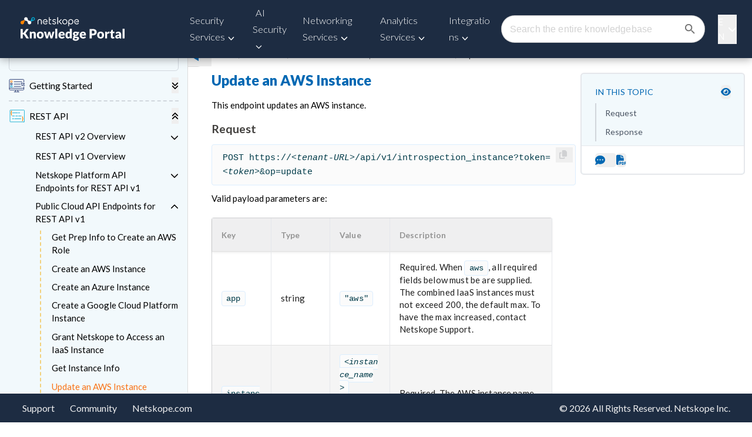

--- FILE ---
content_type: text/html; charset=utf-8
request_url: https://www.google.com/recaptcha/api2/anchor?ar=1&k=6LezsSQrAAAAAOYA3jOAhuV1mavM5rs-XrDcq2ea&co=aHR0cHM6Ly9kb2NzLm5ldHNrb3BlLmNvbTo0NDM.&hl=en&v=N67nZn4AqZkNcbeMu4prBgzg&size=invisible&anchor-ms=20000&execute-ms=30000&cb=w2nsjse21l8z
body_size: 48968
content:
<!DOCTYPE HTML><html dir="ltr" lang="en"><head><meta http-equiv="Content-Type" content="text/html; charset=UTF-8">
<meta http-equiv="X-UA-Compatible" content="IE=edge">
<title>reCAPTCHA</title>
<style type="text/css">
/* cyrillic-ext */
@font-face {
  font-family: 'Roboto';
  font-style: normal;
  font-weight: 400;
  font-stretch: 100%;
  src: url(//fonts.gstatic.com/s/roboto/v48/KFO7CnqEu92Fr1ME7kSn66aGLdTylUAMa3GUBHMdazTgWw.woff2) format('woff2');
  unicode-range: U+0460-052F, U+1C80-1C8A, U+20B4, U+2DE0-2DFF, U+A640-A69F, U+FE2E-FE2F;
}
/* cyrillic */
@font-face {
  font-family: 'Roboto';
  font-style: normal;
  font-weight: 400;
  font-stretch: 100%;
  src: url(//fonts.gstatic.com/s/roboto/v48/KFO7CnqEu92Fr1ME7kSn66aGLdTylUAMa3iUBHMdazTgWw.woff2) format('woff2');
  unicode-range: U+0301, U+0400-045F, U+0490-0491, U+04B0-04B1, U+2116;
}
/* greek-ext */
@font-face {
  font-family: 'Roboto';
  font-style: normal;
  font-weight: 400;
  font-stretch: 100%;
  src: url(//fonts.gstatic.com/s/roboto/v48/KFO7CnqEu92Fr1ME7kSn66aGLdTylUAMa3CUBHMdazTgWw.woff2) format('woff2');
  unicode-range: U+1F00-1FFF;
}
/* greek */
@font-face {
  font-family: 'Roboto';
  font-style: normal;
  font-weight: 400;
  font-stretch: 100%;
  src: url(//fonts.gstatic.com/s/roboto/v48/KFO7CnqEu92Fr1ME7kSn66aGLdTylUAMa3-UBHMdazTgWw.woff2) format('woff2');
  unicode-range: U+0370-0377, U+037A-037F, U+0384-038A, U+038C, U+038E-03A1, U+03A3-03FF;
}
/* math */
@font-face {
  font-family: 'Roboto';
  font-style: normal;
  font-weight: 400;
  font-stretch: 100%;
  src: url(//fonts.gstatic.com/s/roboto/v48/KFO7CnqEu92Fr1ME7kSn66aGLdTylUAMawCUBHMdazTgWw.woff2) format('woff2');
  unicode-range: U+0302-0303, U+0305, U+0307-0308, U+0310, U+0312, U+0315, U+031A, U+0326-0327, U+032C, U+032F-0330, U+0332-0333, U+0338, U+033A, U+0346, U+034D, U+0391-03A1, U+03A3-03A9, U+03B1-03C9, U+03D1, U+03D5-03D6, U+03F0-03F1, U+03F4-03F5, U+2016-2017, U+2034-2038, U+203C, U+2040, U+2043, U+2047, U+2050, U+2057, U+205F, U+2070-2071, U+2074-208E, U+2090-209C, U+20D0-20DC, U+20E1, U+20E5-20EF, U+2100-2112, U+2114-2115, U+2117-2121, U+2123-214F, U+2190, U+2192, U+2194-21AE, U+21B0-21E5, U+21F1-21F2, U+21F4-2211, U+2213-2214, U+2216-22FF, U+2308-230B, U+2310, U+2319, U+231C-2321, U+2336-237A, U+237C, U+2395, U+239B-23B7, U+23D0, U+23DC-23E1, U+2474-2475, U+25AF, U+25B3, U+25B7, U+25BD, U+25C1, U+25CA, U+25CC, U+25FB, U+266D-266F, U+27C0-27FF, U+2900-2AFF, U+2B0E-2B11, U+2B30-2B4C, U+2BFE, U+3030, U+FF5B, U+FF5D, U+1D400-1D7FF, U+1EE00-1EEFF;
}
/* symbols */
@font-face {
  font-family: 'Roboto';
  font-style: normal;
  font-weight: 400;
  font-stretch: 100%;
  src: url(//fonts.gstatic.com/s/roboto/v48/KFO7CnqEu92Fr1ME7kSn66aGLdTylUAMaxKUBHMdazTgWw.woff2) format('woff2');
  unicode-range: U+0001-000C, U+000E-001F, U+007F-009F, U+20DD-20E0, U+20E2-20E4, U+2150-218F, U+2190, U+2192, U+2194-2199, U+21AF, U+21E6-21F0, U+21F3, U+2218-2219, U+2299, U+22C4-22C6, U+2300-243F, U+2440-244A, U+2460-24FF, U+25A0-27BF, U+2800-28FF, U+2921-2922, U+2981, U+29BF, U+29EB, U+2B00-2BFF, U+4DC0-4DFF, U+FFF9-FFFB, U+10140-1018E, U+10190-1019C, U+101A0, U+101D0-101FD, U+102E0-102FB, U+10E60-10E7E, U+1D2C0-1D2D3, U+1D2E0-1D37F, U+1F000-1F0FF, U+1F100-1F1AD, U+1F1E6-1F1FF, U+1F30D-1F30F, U+1F315, U+1F31C, U+1F31E, U+1F320-1F32C, U+1F336, U+1F378, U+1F37D, U+1F382, U+1F393-1F39F, U+1F3A7-1F3A8, U+1F3AC-1F3AF, U+1F3C2, U+1F3C4-1F3C6, U+1F3CA-1F3CE, U+1F3D4-1F3E0, U+1F3ED, U+1F3F1-1F3F3, U+1F3F5-1F3F7, U+1F408, U+1F415, U+1F41F, U+1F426, U+1F43F, U+1F441-1F442, U+1F444, U+1F446-1F449, U+1F44C-1F44E, U+1F453, U+1F46A, U+1F47D, U+1F4A3, U+1F4B0, U+1F4B3, U+1F4B9, U+1F4BB, U+1F4BF, U+1F4C8-1F4CB, U+1F4D6, U+1F4DA, U+1F4DF, U+1F4E3-1F4E6, U+1F4EA-1F4ED, U+1F4F7, U+1F4F9-1F4FB, U+1F4FD-1F4FE, U+1F503, U+1F507-1F50B, U+1F50D, U+1F512-1F513, U+1F53E-1F54A, U+1F54F-1F5FA, U+1F610, U+1F650-1F67F, U+1F687, U+1F68D, U+1F691, U+1F694, U+1F698, U+1F6AD, U+1F6B2, U+1F6B9-1F6BA, U+1F6BC, U+1F6C6-1F6CF, U+1F6D3-1F6D7, U+1F6E0-1F6EA, U+1F6F0-1F6F3, U+1F6F7-1F6FC, U+1F700-1F7FF, U+1F800-1F80B, U+1F810-1F847, U+1F850-1F859, U+1F860-1F887, U+1F890-1F8AD, U+1F8B0-1F8BB, U+1F8C0-1F8C1, U+1F900-1F90B, U+1F93B, U+1F946, U+1F984, U+1F996, U+1F9E9, U+1FA00-1FA6F, U+1FA70-1FA7C, U+1FA80-1FA89, U+1FA8F-1FAC6, U+1FACE-1FADC, U+1FADF-1FAE9, U+1FAF0-1FAF8, U+1FB00-1FBFF;
}
/* vietnamese */
@font-face {
  font-family: 'Roboto';
  font-style: normal;
  font-weight: 400;
  font-stretch: 100%;
  src: url(//fonts.gstatic.com/s/roboto/v48/KFO7CnqEu92Fr1ME7kSn66aGLdTylUAMa3OUBHMdazTgWw.woff2) format('woff2');
  unicode-range: U+0102-0103, U+0110-0111, U+0128-0129, U+0168-0169, U+01A0-01A1, U+01AF-01B0, U+0300-0301, U+0303-0304, U+0308-0309, U+0323, U+0329, U+1EA0-1EF9, U+20AB;
}
/* latin-ext */
@font-face {
  font-family: 'Roboto';
  font-style: normal;
  font-weight: 400;
  font-stretch: 100%;
  src: url(//fonts.gstatic.com/s/roboto/v48/KFO7CnqEu92Fr1ME7kSn66aGLdTylUAMa3KUBHMdazTgWw.woff2) format('woff2');
  unicode-range: U+0100-02BA, U+02BD-02C5, U+02C7-02CC, U+02CE-02D7, U+02DD-02FF, U+0304, U+0308, U+0329, U+1D00-1DBF, U+1E00-1E9F, U+1EF2-1EFF, U+2020, U+20A0-20AB, U+20AD-20C0, U+2113, U+2C60-2C7F, U+A720-A7FF;
}
/* latin */
@font-face {
  font-family: 'Roboto';
  font-style: normal;
  font-weight: 400;
  font-stretch: 100%;
  src: url(//fonts.gstatic.com/s/roboto/v48/KFO7CnqEu92Fr1ME7kSn66aGLdTylUAMa3yUBHMdazQ.woff2) format('woff2');
  unicode-range: U+0000-00FF, U+0131, U+0152-0153, U+02BB-02BC, U+02C6, U+02DA, U+02DC, U+0304, U+0308, U+0329, U+2000-206F, U+20AC, U+2122, U+2191, U+2193, U+2212, U+2215, U+FEFF, U+FFFD;
}
/* cyrillic-ext */
@font-face {
  font-family: 'Roboto';
  font-style: normal;
  font-weight: 500;
  font-stretch: 100%;
  src: url(//fonts.gstatic.com/s/roboto/v48/KFO7CnqEu92Fr1ME7kSn66aGLdTylUAMa3GUBHMdazTgWw.woff2) format('woff2');
  unicode-range: U+0460-052F, U+1C80-1C8A, U+20B4, U+2DE0-2DFF, U+A640-A69F, U+FE2E-FE2F;
}
/* cyrillic */
@font-face {
  font-family: 'Roboto';
  font-style: normal;
  font-weight: 500;
  font-stretch: 100%;
  src: url(//fonts.gstatic.com/s/roboto/v48/KFO7CnqEu92Fr1ME7kSn66aGLdTylUAMa3iUBHMdazTgWw.woff2) format('woff2');
  unicode-range: U+0301, U+0400-045F, U+0490-0491, U+04B0-04B1, U+2116;
}
/* greek-ext */
@font-face {
  font-family: 'Roboto';
  font-style: normal;
  font-weight: 500;
  font-stretch: 100%;
  src: url(//fonts.gstatic.com/s/roboto/v48/KFO7CnqEu92Fr1ME7kSn66aGLdTylUAMa3CUBHMdazTgWw.woff2) format('woff2');
  unicode-range: U+1F00-1FFF;
}
/* greek */
@font-face {
  font-family: 'Roboto';
  font-style: normal;
  font-weight: 500;
  font-stretch: 100%;
  src: url(//fonts.gstatic.com/s/roboto/v48/KFO7CnqEu92Fr1ME7kSn66aGLdTylUAMa3-UBHMdazTgWw.woff2) format('woff2');
  unicode-range: U+0370-0377, U+037A-037F, U+0384-038A, U+038C, U+038E-03A1, U+03A3-03FF;
}
/* math */
@font-face {
  font-family: 'Roboto';
  font-style: normal;
  font-weight: 500;
  font-stretch: 100%;
  src: url(//fonts.gstatic.com/s/roboto/v48/KFO7CnqEu92Fr1ME7kSn66aGLdTylUAMawCUBHMdazTgWw.woff2) format('woff2');
  unicode-range: U+0302-0303, U+0305, U+0307-0308, U+0310, U+0312, U+0315, U+031A, U+0326-0327, U+032C, U+032F-0330, U+0332-0333, U+0338, U+033A, U+0346, U+034D, U+0391-03A1, U+03A3-03A9, U+03B1-03C9, U+03D1, U+03D5-03D6, U+03F0-03F1, U+03F4-03F5, U+2016-2017, U+2034-2038, U+203C, U+2040, U+2043, U+2047, U+2050, U+2057, U+205F, U+2070-2071, U+2074-208E, U+2090-209C, U+20D0-20DC, U+20E1, U+20E5-20EF, U+2100-2112, U+2114-2115, U+2117-2121, U+2123-214F, U+2190, U+2192, U+2194-21AE, U+21B0-21E5, U+21F1-21F2, U+21F4-2211, U+2213-2214, U+2216-22FF, U+2308-230B, U+2310, U+2319, U+231C-2321, U+2336-237A, U+237C, U+2395, U+239B-23B7, U+23D0, U+23DC-23E1, U+2474-2475, U+25AF, U+25B3, U+25B7, U+25BD, U+25C1, U+25CA, U+25CC, U+25FB, U+266D-266F, U+27C0-27FF, U+2900-2AFF, U+2B0E-2B11, U+2B30-2B4C, U+2BFE, U+3030, U+FF5B, U+FF5D, U+1D400-1D7FF, U+1EE00-1EEFF;
}
/* symbols */
@font-face {
  font-family: 'Roboto';
  font-style: normal;
  font-weight: 500;
  font-stretch: 100%;
  src: url(//fonts.gstatic.com/s/roboto/v48/KFO7CnqEu92Fr1ME7kSn66aGLdTylUAMaxKUBHMdazTgWw.woff2) format('woff2');
  unicode-range: U+0001-000C, U+000E-001F, U+007F-009F, U+20DD-20E0, U+20E2-20E4, U+2150-218F, U+2190, U+2192, U+2194-2199, U+21AF, U+21E6-21F0, U+21F3, U+2218-2219, U+2299, U+22C4-22C6, U+2300-243F, U+2440-244A, U+2460-24FF, U+25A0-27BF, U+2800-28FF, U+2921-2922, U+2981, U+29BF, U+29EB, U+2B00-2BFF, U+4DC0-4DFF, U+FFF9-FFFB, U+10140-1018E, U+10190-1019C, U+101A0, U+101D0-101FD, U+102E0-102FB, U+10E60-10E7E, U+1D2C0-1D2D3, U+1D2E0-1D37F, U+1F000-1F0FF, U+1F100-1F1AD, U+1F1E6-1F1FF, U+1F30D-1F30F, U+1F315, U+1F31C, U+1F31E, U+1F320-1F32C, U+1F336, U+1F378, U+1F37D, U+1F382, U+1F393-1F39F, U+1F3A7-1F3A8, U+1F3AC-1F3AF, U+1F3C2, U+1F3C4-1F3C6, U+1F3CA-1F3CE, U+1F3D4-1F3E0, U+1F3ED, U+1F3F1-1F3F3, U+1F3F5-1F3F7, U+1F408, U+1F415, U+1F41F, U+1F426, U+1F43F, U+1F441-1F442, U+1F444, U+1F446-1F449, U+1F44C-1F44E, U+1F453, U+1F46A, U+1F47D, U+1F4A3, U+1F4B0, U+1F4B3, U+1F4B9, U+1F4BB, U+1F4BF, U+1F4C8-1F4CB, U+1F4D6, U+1F4DA, U+1F4DF, U+1F4E3-1F4E6, U+1F4EA-1F4ED, U+1F4F7, U+1F4F9-1F4FB, U+1F4FD-1F4FE, U+1F503, U+1F507-1F50B, U+1F50D, U+1F512-1F513, U+1F53E-1F54A, U+1F54F-1F5FA, U+1F610, U+1F650-1F67F, U+1F687, U+1F68D, U+1F691, U+1F694, U+1F698, U+1F6AD, U+1F6B2, U+1F6B9-1F6BA, U+1F6BC, U+1F6C6-1F6CF, U+1F6D3-1F6D7, U+1F6E0-1F6EA, U+1F6F0-1F6F3, U+1F6F7-1F6FC, U+1F700-1F7FF, U+1F800-1F80B, U+1F810-1F847, U+1F850-1F859, U+1F860-1F887, U+1F890-1F8AD, U+1F8B0-1F8BB, U+1F8C0-1F8C1, U+1F900-1F90B, U+1F93B, U+1F946, U+1F984, U+1F996, U+1F9E9, U+1FA00-1FA6F, U+1FA70-1FA7C, U+1FA80-1FA89, U+1FA8F-1FAC6, U+1FACE-1FADC, U+1FADF-1FAE9, U+1FAF0-1FAF8, U+1FB00-1FBFF;
}
/* vietnamese */
@font-face {
  font-family: 'Roboto';
  font-style: normal;
  font-weight: 500;
  font-stretch: 100%;
  src: url(//fonts.gstatic.com/s/roboto/v48/KFO7CnqEu92Fr1ME7kSn66aGLdTylUAMa3OUBHMdazTgWw.woff2) format('woff2');
  unicode-range: U+0102-0103, U+0110-0111, U+0128-0129, U+0168-0169, U+01A0-01A1, U+01AF-01B0, U+0300-0301, U+0303-0304, U+0308-0309, U+0323, U+0329, U+1EA0-1EF9, U+20AB;
}
/* latin-ext */
@font-face {
  font-family: 'Roboto';
  font-style: normal;
  font-weight: 500;
  font-stretch: 100%;
  src: url(//fonts.gstatic.com/s/roboto/v48/KFO7CnqEu92Fr1ME7kSn66aGLdTylUAMa3KUBHMdazTgWw.woff2) format('woff2');
  unicode-range: U+0100-02BA, U+02BD-02C5, U+02C7-02CC, U+02CE-02D7, U+02DD-02FF, U+0304, U+0308, U+0329, U+1D00-1DBF, U+1E00-1E9F, U+1EF2-1EFF, U+2020, U+20A0-20AB, U+20AD-20C0, U+2113, U+2C60-2C7F, U+A720-A7FF;
}
/* latin */
@font-face {
  font-family: 'Roboto';
  font-style: normal;
  font-weight: 500;
  font-stretch: 100%;
  src: url(//fonts.gstatic.com/s/roboto/v48/KFO7CnqEu92Fr1ME7kSn66aGLdTylUAMa3yUBHMdazQ.woff2) format('woff2');
  unicode-range: U+0000-00FF, U+0131, U+0152-0153, U+02BB-02BC, U+02C6, U+02DA, U+02DC, U+0304, U+0308, U+0329, U+2000-206F, U+20AC, U+2122, U+2191, U+2193, U+2212, U+2215, U+FEFF, U+FFFD;
}
/* cyrillic-ext */
@font-face {
  font-family: 'Roboto';
  font-style: normal;
  font-weight: 900;
  font-stretch: 100%;
  src: url(//fonts.gstatic.com/s/roboto/v48/KFO7CnqEu92Fr1ME7kSn66aGLdTylUAMa3GUBHMdazTgWw.woff2) format('woff2');
  unicode-range: U+0460-052F, U+1C80-1C8A, U+20B4, U+2DE0-2DFF, U+A640-A69F, U+FE2E-FE2F;
}
/* cyrillic */
@font-face {
  font-family: 'Roboto';
  font-style: normal;
  font-weight: 900;
  font-stretch: 100%;
  src: url(//fonts.gstatic.com/s/roboto/v48/KFO7CnqEu92Fr1ME7kSn66aGLdTylUAMa3iUBHMdazTgWw.woff2) format('woff2');
  unicode-range: U+0301, U+0400-045F, U+0490-0491, U+04B0-04B1, U+2116;
}
/* greek-ext */
@font-face {
  font-family: 'Roboto';
  font-style: normal;
  font-weight: 900;
  font-stretch: 100%;
  src: url(//fonts.gstatic.com/s/roboto/v48/KFO7CnqEu92Fr1ME7kSn66aGLdTylUAMa3CUBHMdazTgWw.woff2) format('woff2');
  unicode-range: U+1F00-1FFF;
}
/* greek */
@font-face {
  font-family: 'Roboto';
  font-style: normal;
  font-weight: 900;
  font-stretch: 100%;
  src: url(//fonts.gstatic.com/s/roboto/v48/KFO7CnqEu92Fr1ME7kSn66aGLdTylUAMa3-UBHMdazTgWw.woff2) format('woff2');
  unicode-range: U+0370-0377, U+037A-037F, U+0384-038A, U+038C, U+038E-03A1, U+03A3-03FF;
}
/* math */
@font-face {
  font-family: 'Roboto';
  font-style: normal;
  font-weight: 900;
  font-stretch: 100%;
  src: url(//fonts.gstatic.com/s/roboto/v48/KFO7CnqEu92Fr1ME7kSn66aGLdTylUAMawCUBHMdazTgWw.woff2) format('woff2');
  unicode-range: U+0302-0303, U+0305, U+0307-0308, U+0310, U+0312, U+0315, U+031A, U+0326-0327, U+032C, U+032F-0330, U+0332-0333, U+0338, U+033A, U+0346, U+034D, U+0391-03A1, U+03A3-03A9, U+03B1-03C9, U+03D1, U+03D5-03D6, U+03F0-03F1, U+03F4-03F5, U+2016-2017, U+2034-2038, U+203C, U+2040, U+2043, U+2047, U+2050, U+2057, U+205F, U+2070-2071, U+2074-208E, U+2090-209C, U+20D0-20DC, U+20E1, U+20E5-20EF, U+2100-2112, U+2114-2115, U+2117-2121, U+2123-214F, U+2190, U+2192, U+2194-21AE, U+21B0-21E5, U+21F1-21F2, U+21F4-2211, U+2213-2214, U+2216-22FF, U+2308-230B, U+2310, U+2319, U+231C-2321, U+2336-237A, U+237C, U+2395, U+239B-23B7, U+23D0, U+23DC-23E1, U+2474-2475, U+25AF, U+25B3, U+25B7, U+25BD, U+25C1, U+25CA, U+25CC, U+25FB, U+266D-266F, U+27C0-27FF, U+2900-2AFF, U+2B0E-2B11, U+2B30-2B4C, U+2BFE, U+3030, U+FF5B, U+FF5D, U+1D400-1D7FF, U+1EE00-1EEFF;
}
/* symbols */
@font-face {
  font-family: 'Roboto';
  font-style: normal;
  font-weight: 900;
  font-stretch: 100%;
  src: url(//fonts.gstatic.com/s/roboto/v48/KFO7CnqEu92Fr1ME7kSn66aGLdTylUAMaxKUBHMdazTgWw.woff2) format('woff2');
  unicode-range: U+0001-000C, U+000E-001F, U+007F-009F, U+20DD-20E0, U+20E2-20E4, U+2150-218F, U+2190, U+2192, U+2194-2199, U+21AF, U+21E6-21F0, U+21F3, U+2218-2219, U+2299, U+22C4-22C6, U+2300-243F, U+2440-244A, U+2460-24FF, U+25A0-27BF, U+2800-28FF, U+2921-2922, U+2981, U+29BF, U+29EB, U+2B00-2BFF, U+4DC0-4DFF, U+FFF9-FFFB, U+10140-1018E, U+10190-1019C, U+101A0, U+101D0-101FD, U+102E0-102FB, U+10E60-10E7E, U+1D2C0-1D2D3, U+1D2E0-1D37F, U+1F000-1F0FF, U+1F100-1F1AD, U+1F1E6-1F1FF, U+1F30D-1F30F, U+1F315, U+1F31C, U+1F31E, U+1F320-1F32C, U+1F336, U+1F378, U+1F37D, U+1F382, U+1F393-1F39F, U+1F3A7-1F3A8, U+1F3AC-1F3AF, U+1F3C2, U+1F3C4-1F3C6, U+1F3CA-1F3CE, U+1F3D4-1F3E0, U+1F3ED, U+1F3F1-1F3F3, U+1F3F5-1F3F7, U+1F408, U+1F415, U+1F41F, U+1F426, U+1F43F, U+1F441-1F442, U+1F444, U+1F446-1F449, U+1F44C-1F44E, U+1F453, U+1F46A, U+1F47D, U+1F4A3, U+1F4B0, U+1F4B3, U+1F4B9, U+1F4BB, U+1F4BF, U+1F4C8-1F4CB, U+1F4D6, U+1F4DA, U+1F4DF, U+1F4E3-1F4E6, U+1F4EA-1F4ED, U+1F4F7, U+1F4F9-1F4FB, U+1F4FD-1F4FE, U+1F503, U+1F507-1F50B, U+1F50D, U+1F512-1F513, U+1F53E-1F54A, U+1F54F-1F5FA, U+1F610, U+1F650-1F67F, U+1F687, U+1F68D, U+1F691, U+1F694, U+1F698, U+1F6AD, U+1F6B2, U+1F6B9-1F6BA, U+1F6BC, U+1F6C6-1F6CF, U+1F6D3-1F6D7, U+1F6E0-1F6EA, U+1F6F0-1F6F3, U+1F6F7-1F6FC, U+1F700-1F7FF, U+1F800-1F80B, U+1F810-1F847, U+1F850-1F859, U+1F860-1F887, U+1F890-1F8AD, U+1F8B0-1F8BB, U+1F8C0-1F8C1, U+1F900-1F90B, U+1F93B, U+1F946, U+1F984, U+1F996, U+1F9E9, U+1FA00-1FA6F, U+1FA70-1FA7C, U+1FA80-1FA89, U+1FA8F-1FAC6, U+1FACE-1FADC, U+1FADF-1FAE9, U+1FAF0-1FAF8, U+1FB00-1FBFF;
}
/* vietnamese */
@font-face {
  font-family: 'Roboto';
  font-style: normal;
  font-weight: 900;
  font-stretch: 100%;
  src: url(//fonts.gstatic.com/s/roboto/v48/KFO7CnqEu92Fr1ME7kSn66aGLdTylUAMa3OUBHMdazTgWw.woff2) format('woff2');
  unicode-range: U+0102-0103, U+0110-0111, U+0128-0129, U+0168-0169, U+01A0-01A1, U+01AF-01B0, U+0300-0301, U+0303-0304, U+0308-0309, U+0323, U+0329, U+1EA0-1EF9, U+20AB;
}
/* latin-ext */
@font-face {
  font-family: 'Roboto';
  font-style: normal;
  font-weight: 900;
  font-stretch: 100%;
  src: url(//fonts.gstatic.com/s/roboto/v48/KFO7CnqEu92Fr1ME7kSn66aGLdTylUAMa3KUBHMdazTgWw.woff2) format('woff2');
  unicode-range: U+0100-02BA, U+02BD-02C5, U+02C7-02CC, U+02CE-02D7, U+02DD-02FF, U+0304, U+0308, U+0329, U+1D00-1DBF, U+1E00-1E9F, U+1EF2-1EFF, U+2020, U+20A0-20AB, U+20AD-20C0, U+2113, U+2C60-2C7F, U+A720-A7FF;
}
/* latin */
@font-face {
  font-family: 'Roboto';
  font-style: normal;
  font-weight: 900;
  font-stretch: 100%;
  src: url(//fonts.gstatic.com/s/roboto/v48/KFO7CnqEu92Fr1ME7kSn66aGLdTylUAMa3yUBHMdazQ.woff2) format('woff2');
  unicode-range: U+0000-00FF, U+0131, U+0152-0153, U+02BB-02BC, U+02C6, U+02DA, U+02DC, U+0304, U+0308, U+0329, U+2000-206F, U+20AC, U+2122, U+2191, U+2193, U+2212, U+2215, U+FEFF, U+FFFD;
}

</style>
<link rel="stylesheet" type="text/css" href="https://www.gstatic.com/recaptcha/releases/N67nZn4AqZkNcbeMu4prBgzg/styles__ltr.css">
<script nonce="eSUW7zKJmFntN8q9XYBmaA" type="text/javascript">window['__recaptcha_api'] = 'https://www.google.com/recaptcha/api2/';</script>
<script type="text/javascript" src="https://www.gstatic.com/recaptcha/releases/N67nZn4AqZkNcbeMu4prBgzg/recaptcha__en.js" nonce="eSUW7zKJmFntN8q9XYBmaA">
      
    </script></head>
<body><div id="rc-anchor-alert" class="rc-anchor-alert"></div>
<input type="hidden" id="recaptcha-token" value="[base64]">
<script type="text/javascript" nonce="eSUW7zKJmFntN8q9XYBmaA">
      recaptcha.anchor.Main.init("[\x22ainput\x22,[\x22bgdata\x22,\x22\x22,\[base64]/[base64]/[base64]/[base64]/[base64]/UltsKytdPUU6KEU8MjA0OD9SW2wrK109RT4+NnwxOTI6KChFJjY0NTEyKT09NTUyOTYmJk0rMTxjLmxlbmd0aCYmKGMuY2hhckNvZGVBdChNKzEpJjY0NTEyKT09NTYzMjA/[base64]/[base64]/[base64]/[base64]/[base64]/[base64]/[base64]\x22,\[base64]\x22,\x22w7k4w6UpfcOAD3rDlkLCisOCwpJ6f8KsXVMUw5HCkcOew4VNw4zDucK4WcOOEgtfwrtHP31/wpBtwrTCtD/DjyPCkMKmwrnDssKQZizDjMKQQn9Ew4HCpCYDwoAVXiNiw6LDgMOHw6XDk8KncsKmwprCmcO3U8O1TcOgFMO7wqosQcO1LMKfK8OKA2/Cu3bCkWbCh8O8IxfCrMKvZV/DlsOBCsKDesKwBMO0wpbDuCvDqMOSwpkKHMKRZMOBF2MmZsOow6PCnMKgw7ApwrnDqTfCu8O9ICfDpsKqZ1NewojDmcKIwoYwwoTCkj/CgsOOw69+wrHCrcKsAMKZw48xR3oVBUDDgMK1FcKHwrDCoHjDucKgwr/Cs8KcwpzDlSUsCiDCnC/[base64]/w4xpw4HCk083FQgPHng9FkfCtsOnwqJBWlLDhcOVPifCinBGwp/[base64]/[base64]/[base64]/[base64]/DgcOwwq1TY1zDqMOZUDdhECJRwqgzDy7DpsK/UMKlPjxrwqpow6JOI8KvFsO3w4HCk8Ofw6fDpCF/VsKQKSXCqUptSzg2wrZjZTELDsOPDUsaRAdzI1NAalk5OcODQVZfwoXCvQjDiMKEwqwXw5rDpEDDv0Z2JcK1w4/CnWojI8KGbUHCu8Onwqkdw7bCoVEywqXCvMOSw47DkcOyEMKUwqLDhntTPcOpwr1RwrAEwolIDWQaE2ASHMKcwrPDk8KgKMOswqXCkX15w4jCtX45wp58w6IIw50OXMOHNMOEwo84RsOswpY0TRJ/wqQFNktnw6c3GcOMwo/[base64]/WQ3Dn8OgEMK9w786XGjDvsKHw4/DlAzDvnAnVHteCFkWwr3DmXbDqSbDvMOVP0rDhSPDjUvCrT/[base64]/CiMK5L8OzAcOwaSp4w6wPWsKXSsO3OsKqw7nDiA7Cv8ODw64/C8OWF3rDnWlTwqIzRsK/MiBgZ8KKw7d4TnnDuk3DhWLDtBfDlGtowpAmw7rDhyXCsiwswpVSw4jDqh7DkcKnCVnCqGPCg8ORw6DDgMKJN0fDk8KnwqcBw4bDq8KBw7nDlzkOGSwZw5lqw4ksMFfCiwAFw7XCrsOtMQkJGcK6wqHCk3suwrJjAMOOwrY5G3/[base64]/CMOcM8OtUcKFPsKpw6EEI8OKZ8OHakHDnMKFBxfCuwnDqcO4TMOHXk5/S8OiTg3CmcOHYcKkw651fcK+R0bCrXooR8KQwpPCqlPDgMKACyEEGTHCuzRdw7kMesKSw4rDnDVLw4QawqLDtw/CtFbCrEPDqcKZw5xpOsKkGMOnw6F1wrzDnBLDrcKxwoHDtMOGK8KtXMOYYm42wqTClBrCjhfDi2V+w4NCw7zCusOnw4p2EcK8dMOTw5bDgMKpR8KVw6fCmV/DsU7CpyDChk9ow6J6esOSw6hlT04twrvDsgU7Xj7DmizCh8OHVGl3w7jChyPDmlI3w65awofCs8OlwrpndMKyIsKfVsOQw6Ujwo/CgBwIBMKNGsK+w43CrsKrwo3DrcKzfsKzw67CpsOMw4/Cm8KUw6cewqxfQDktGcKAw7XDvsObGWBZMlw8w6QBPzjDtcO7FMOew7rCqMK3w6nCuMOKQMOPRSDCqsKOFMOnaSfCrsK4wp99w5PDvsOxw7PDjTLCvW/Dt8K3WSPCjXrDqE5dwqHDosOqw64YwrHCkcKRNcK4wqfCmcKkwopxMMKDw5/DgTLDtG3DnQ3DlhXDk8O/d8K+w5nDisKawoHDkcOXw5jDqnXDucOzI8OYUxvCucOvMcKuw6MoI0dwJ8O/ccKkX0gtZE3ChsK+wrXCv8O4wqk3w5oOEBzDmHXDvgrDqMOLwqrDtn81w6dBez8vw73DpD3Dkh57QVDDugMSw7vDsgLCssKSwrPDtHHCpMKyw6Igw64lwrUBwojDo8ORwpLCmA5wHiVSVBUwwpDDnMOdwoTCiMK5w7nDvxrCrhsVSxk3FsK3I1/DpwEfwqnCscOaMMKFwrRgB8KDwovCvsKPw44Hw5vDp8Kpw4XCq8K8acKZQWvCh8Kcw7XDo2HDkDjDq8KzworDuTQMwoMyw64awrnDhcO6WDV0WyfDg8KxMgjCtsKiw5bDikQIw7nCkX3DgcK9wqrCuhPCpjsYIVokwqfDr0/CqU9HUMOrwqsMNRzCrDolRsOIw4fDv21dwpjCq8OYRSXCjErDi8OWV8O8Tz/Dh8OvMRksY0MnXGACwo3CgyrCqC1Aw7jCigjCgkpeJMKdwqrDuETDg2Qhw57Dr8OzGAfCmsO4XcOCfkkyQGjDuQ58w74bwqjDpl7DlDRww6LCrsKOXsOdFsKPw5/CncKNw6tDWcOWd8Kyf2rChxXCmx4eOXjCnsOfwoh7aEhbw4/Dkl0OWjfCnFg/NsKqWU1Cw6vCiTTCvUQnw6UqwoVQE2/Dr8KdHwoECD5Fw5nDpB5SwpbDl8K8RhbCocKTwq/Dq2bDolrCu8OQwpHCsMKWw7g2bcOCwpXCjWHCsnfCszvChXx8wrNjw4nCkTLDsQNlJsKcP8OvwqcTw4VFKSrCjjBbwodsIcKlDwxcw6x9wo5TwoNDwq3DncKww6/CtsKUw6AMwoJuw4bDp8K5VDDCkMO/NMOnwplmZ8KvBQ0Vw4R6w4XDlMO7cC07wqgnw5zCi0dRw71UPCJTPsOXGQjCg8OQw7rDpHvCpEU7WVI/PsKabMO/wrrDpT5pakHCvcK/[base64]/DisKlwpjCrcO7DsOQw6vCvsOCP2TDuFTDpUjDgMOuOsOJwqDDtMKcw43Cv8K3JTQQwqwNwr/[base64]/[base64]/[base64]/[base64]/w4VFwrohQsOsw6Jvw7LCosK6OsKpNUjCnsOowo7DmcK9UcOAC8O2w68Pw5g1c147wrfDg8Ocw5rCvT/DiMOsw6B4wprCrSrCpEVBZcO3w7bDjxFhcE/[base64]/DlMKOwq45VxRvdmMBw61AeMOZw7oqT8KRQB9ZwprCmMOnw4TCpGFqwrpJwrLChxHDvhtVKMKCw47DrMKFwr5fGx/[base64]/Ct1vDjMOHTsO4w7tYw5cDwqsLIMOswojCtVAAMMOHW0zDtmfDjsORWhnDphlAUEBtc8KWLgwnwrQpwr7Do01Mw6LCosKjw4XChDAcJsKnw5bDvsOVwrB/woxZDmweTifCkivDkgPDg0DCnsK0EcO/wpHDngvCvHlew6NuGcOtanTCm8K7w7DCvcKALMK1dzVcwpl0wooPw5lJwrJcVsKAFSsBGQgneMOOHXXCnMKww41Qw6TDsw98w55ywpQKwpF6CmldFF8wMcOCVyHCkHXDrcOqW1RRw7DDjMK/[base64]/[base64]/CqsKJFsKpfVpQw6rDsSEaEcKXw4srwrFGw4pKMQhyWsK1w6JcDS14wokSw4/[base64]/DqsOQw4EiwovCpcKdN8O4wql3wpjCmsKJw5vDpcKuwrHDjG/Clg3Dv3dbKsKFBMOVehFXwqpRwoc+w7/DrMOFCk7Dm3tANMKkNAHDgx4tCMOowq/CnMOrwrDCk8OaAWnCusKkw5MowpDDixrDgCI5wprDvH5nwrHDhsOWAcKLwpPDkMKZPwI9wpDCjU08NsOVwqICWcOhw7IeXnkgD8OjaMKYZELDgQN7wqdQw5LDuMKNwrQ3SsO0w5/CnsOGwrvDuknDj0J2wo3Cr8OHw4DDlsOAF8KcwpMCX30QIsKBw7jCnmZaCizCrMOSfVp/[base64]/[base64]/L8OlwpDDn8KjDMKDw73Dg0JvK8OXRMKzeUXCiQJawoRQw7TCvW9CQgdvw5/[base64]/[base64]/MMOCL3HClcKhVVrCtsOqw4UIw5Nkw6sYfsOXZsK+wrIJw5nCrVPDiMOtwr/CicOuGRAyw5BKfsK/aMK3eMK5cMOoVwLCsk0TwrTCicOiwr3CpU87dMKBV1obQcOWw4ZXwox2OWLDpgxBw4Z6w4rDhcOUw5RVL8KRwq7DlMOqKlnDosKDwp8Jwp8Nw6AVY8KzwqxPwoBUTiXCuEzCucKUwqZ/w4Aiw5LCh8K+JsKBdAfDu8OfHsOMImXDisKDDgnCpVNQfy3DgS/DplsifcOCU8KWwrrDtMO+R8KZwqRxw40uUUkwwpg8w5LCmsK3ecKJw7A/[base64]/Cu8Kgw4gow4spw6XDm8Ogb3hAb8OLFcKww4vDp8OyBsKiw606ZsKUwojDoXlRf8KlUMOlJcOYKMKtCRDDq8OfQnNsfTV2wqlENBtEYsKyw51eZC5/w5oaw4vCqATDtGF6woEgUxnCrMK/wo0BD8OpwrIMwqrCqHHCgChYDVfCj8KoO8O7BEzDlAbDt3kGw5XChWxOCsKEw51MQi/CnMOUwoPDl8OCw4zChMOwEcO0TcKjacOLQcOgwpYHQcKCdQIGwpLDuFrDvsKWAcO7wqs+dMOZRsOmwrZ8w589wqPCqcOEWGTDhxXCk1omwqjCkUnCnsOJasOawpMhbsKQKTF/[base64]/ChWbCmMK9HwovFXVAwobCpcODacKiwqHCt8OfHMKJOcKZYATCosKQDmHDosKTZwNqwq4RbHFrwr1bwqVZB8OXwr9Nw63CrsO7w4E9NhfCgm5BL2zDgGfDrMKmw6bDvcO2c8Oowo7DlQt+w7ZRGMKEw5EuJGbCqMK6BcK9wq8jw55cX2IRAcOUw7/[base64]/wq90w51TPiDCnUPCrMKmwpZAw5NSw6jDgEI0w7jDsRDDh8K/[base64]/w4rCnCQyHsKRw6jCrnEQHCHCnQl/H8OTMMObS2bDk8O2wo46E8KnGHdTw4M1w77Dt8O0MWTDmEXDksOQA2pewqPChMKdw7jDjMOFwoXCriIkw6rChEbCicO3OFBhbx9SwpLCu8Oiw6jCv8K8w4BoUyJ9DE05wrPCjg/DikzCucOYw7fChsKxQ1zDh3TDnMOgw5/DjMKCwrEgDnvCqj8UFhzCusOyBEfCk0zCn8OzwpjCkm47XBhmwr3Dr1bCvjh5Lllaw5vDsFNDCyFpOMKFYsO1Ki7DvMKjH8OKw4EnfGpAwrnCh8OxfMK9HBdUAsOHw4PDjh7DogVmwrPDh8O7w5rCicOPwp/Dr8K+wrMhwoLCncK5DcO/[base64]/Du27CscKdwpbCnMKpGsKpCUx1wpzDigZyH8Kaw4bDlVduDX7CokpQwqhxLsKbPDzDk8OcV8K5Tx1Ucis2YcOxTQ/CncOzw7MfCSNlwp7ClRRcwpnDqcOVRTgZayR8w6ZAwo7DhsOow6fCiyTDtcOvFMOEwo7CiS/DsWzDsUdtd8OtFA7DoMKqP8Kew5J9woLCqQHDhMKNwrFuw5RiwoDCsT8nYcK9QWo4wrgNw4AgwrjDqxUuN8OAwr5Fw7fChMOgwoDCmnA8C1PCmsKfw4Uhw4fCswNfCMOwLsKLw7l3w5ACPDrDq8O3w7XCvT59woLCrEo/[base64]/Cn8K4UwPCjsKHWBXDksK4MC0OUsK0JMOZwq7DumjDosKyw6HCqcK/[base64]/Ik4RARLDu8Olwp9rUcKOwrXCoMORXsOhJ8OWIMKsYS3CrcK5w47DucOqKRVWZlDCkX1owqbCkDfCnsOPG8O1C8KncERHJcKhwqnDhcOxw7dNH8Obf8OETcOsNsK1wpxTwrgGw5nClFRPwqTDhX9/wpHCjTVMw63Dj39nQntvOcKbw7wWFMOQJMOtW8OHAMO6FFYpwo1HMxDDgcK5wo/[base64]/wpbCtsO2SnHDtDDDqsK2MXfDm8Oxwopxc8O6w4YiwpwNQxl8d8KIcTnCtMORw68Mw4zCl8KLw5ZXWAbDm2DCthhqwqYUwqAEMjIrw4VIRRvDtzYmw4DDqsKSVBp2wo93w4c3woPDvR/CgmfCusOFw7DDkMKhJRVcUsK/[base64]/wokjwqlmwqLChybChcKOwrhLwrrCuXnCjsOCDgQTJX3CmMK1UjAXw6jDoxbChcOdw79oAH0uwrE/HcKiRMOpw7IJwoAyPMKnw4zDoMOxGMKqw6NnGCPCqEhDA8KrfhHCvl4Twp/Cjz80w7tYJ8K2R0fCqwLDk8OLJlTDnlV2w6FlR8KYAsKzbHEhTEnCm2zCkMKPE2XCiljDhUdaN8KKw50dw43CosKTTjFGMGwTKsO/w63DtMOVwrjDrUtuw5FFclfCnMKSUiPCmMOsw783KcO6wrXDkRkhQsO1LlXDtQvDgcKZTDhTw7djYnTDtwIRwoLCrgTCmB5bw4csw7nDrn8LLMOkRMKUwpQowoM0wp4zwoHCicKRwqnCgiXDhsOzXA/[base64]/esOxRsOmZsKkwoImSlbCswLDtcKHBsKNw6nDlBTCskohw7vDj8OdwpbCs8K5BSvCgMOKw54TBkbChMKDIhZEdHfCnMK3ZwwcQsKRPMOYS8K6w6bCtcOpTcOtYcO6w4snW37DpsOgw5XCpcOzw5IWwrHCljEbL8OGYj/[base64]/ClV9kw4PCmGzDqTfCk8K0FcKpMcOicsOqw6pswqXCllDCkMOuwqcsw5oXYw8twogCTXNgwrkhwphowq8Aw7bCjMK0TcOiwq/Ch8KNLMODeFR8HcKgEzjDj2zDkGTCi8KlEsOLMMKjwpxVw6/[base64]/ak/DhzMZw5Y2wrUPZ08XKsKcdcKuwpcIw4QMwolAf8KrwqdtwplOH8KVLcK/wog0wpbCnMOJIQZmOyrDmMO3worDlMOAw6TDs8KzwppvD1rDpcK5fsOsw4jCsCwWesKJw7kTK1vCi8KmwrHDjSXDpcOyLCvDjwfCpmtvbsKQBxjDgcOdw7EIwq/DhUI+PTMXM8OKwrcIf8Ktw7ckdlzCl8KVZgzDqcOsw41xw7/ChcKyw7lOaHUjwrbCrGgDw5NRcR8Vw7rDo8Klw4fDo8KOwowTwpzDh3UbwpHCgMKSTsOqw6JDX8OLGDzChHDCu8Ovw7/CrGdwasO2w51XDXAkIWTCksOdb37Du8Kjwotyw6oTNl3Djx8xwpPDnMK4w43CmcKFw4lLC3srIG0DeFzClsOtQV5cw7LCnAnCg2Yrw5BBwpQSwrLDlMOgwowow7PCv8KdwqDDsxHDkh3DpTZMwoo6Pm/Co8Orw4jCtMKEw4DCrsOXSMKJYsO2w4rCuXfCtMKQwqxOwqXCgGJQw5zCpsKZHD1ewpvCpSrDvjfCmMO9woHCvmEWwoMKwrjChMKIAcK/QcOuUCdvJCRIUsKZwokfw61YRU80fcKQLXFTeR/DpGdMVMOoCR8DGcOsAWvCmDTCol8gw5RLw5PClMKnw5lGwrjDoR8ONwFFwoDCt8K0w4LDt0TDrw/[base64]/w5LCksOQwoXCtsOtRmZswqDDkcKwwrUNZkLDhMOQQEXDqMOya3TChMOEw54kP8OaScKUw4o6W2DClcKAw5fDp3DCjsKiw4vDuWvDrMKPwrEXf2FzOmAgwonDj8OJXG/DvAceCcOOw5c+wqALw7lhWlrClcOEQEXCusKCG8OVw4TDiyhaw4HCqlxfwph0w4zDpAXDosKWw5ZBFsKJwqTDksOUw5jDqcKgwodfHxzDvz9dRMODwq/[base64]/CgcKVw7HDgUnCgzTCocOnwqrDp8KrwpIUw47DiMO6worDrTZOKcONwpjDkcK7woF3esOIwoDCgMOawrEzUcOCHT7DtHUXworCgsOyDGjDpCVWw4JwJCVBV1fCs8OAZA8ww4hkwrc8dDN9WRYEw5bDs8KTwrluwoY8NUoAZsKkIRZ0NcKiwp7Ci8K/esOdV8OPw7nCm8KBJ8ODPsKAw4MWwrc/wpvCicKpw6RiwoNKw5jDo8KxBsKtY8KRexjDi8Kjw64ALHnCi8OUWl3DpTjDjULCv2kDVznCqlvDi0wOAW5fFMKfUMOow6ROFVPCtS1iAcKRShh/w75Fw57DtcK6JMKTwrLCrcKiw7p8w6QaE8K3AVrDnsOgZMO4w4PDizfCjsOgwr0kJMO+FCzCqcK1I2dlScOtw7nDmT/DgsOCR2UjwprDrHvCtcOVwqnDnMO1YxDDv8KjwrjCgXrCu18Kw7fDscK1w7odw5IPwqnCs8KiwrbDkELDm8KMwrfDnlRgwqpJw6wxw4rDmsK8HcK6w69wf8OKa8K3DwrCvMONw7cvw6nCmi3CowI9RzLCvRoMwprDvxA5SybCnyjCicOoSMKXwrMTYhnChMKiNWs/w4/[base64]/[base64]/wrEGw6cdwo4mQDLCsyYIw5AabsONTsOJeMKtw4o4FsKOeMKBw53CgcOtFcKGwq/CnU4rVg3Dt23ClEfCl8OGwoYPwo91w4MtNMOqwo4Xw4sQCwjCksKjwrXDocOmwofDjMOGwqvDmlnCpMKMw412w6w3w5jDrmDClW7CgAYGRsO4w6pNwrPCiDDDqDHDghcYdmfClF/CsHwRwo0sY2zCjsKsw6/DtMO3wpttIsOudsOaIcKHAMKmw5QQwoM1A8KJwpkDw4XCoCcyL8ODRcK4Q8KqDz/CscK8KhnDr8KnwpjDsXvCpXMLUsOvwo7CkHs3WjlcwprCmMOTwoYew6sSw63CnzAWw6jDg8OvwqA1JG3CjMKMBk5VPUPDp8K3w6c5w4FQJ8Kge2bCvkwYCcKDw4PDikVdBVgsw4LChRU8wq0IwoLCk0rDpkI0A8KeCWjDncKMw6oURgnCpT/[base64]/DjWMjwrvDtULDrgnCmMKmw5sLG8KAKsKaw43DvsKRc3sdw4PDgMOwbDdJa8O/QRLDqRokw7LDu0ByeMObwr5+ORjDpGRLw73DmMKWwpcswpZkwr3DuMK6woobCw/[base64]/Dnh3DqcKiwpvCoMKvG8O9w6zCs8Kxw6fDukwWQsKwccO9XzcQRsO6fyTDiDrCksKvVMKsacK0wpvCj8KnEwrClcKOwrDCiWNLw7LCt2sATsODHiNAwpbCrD3Dv8Kzw73CicOnw6s9CcOEwr/[base64]/[base64]/ClSTCtsOOOMKVJF7CvMK6w5HCqE87wosRKsO9wq4/w7lhDsKxB8O+wrdefV0+Z8KCw5JraMOBwobCisOQUcKOJcKVw4DChkgEYhQEwp8qdwLDuyXDoE9UwpDCr2BEJcO/w7jDkMKqw4FTw5rDmmpONcOWSMKswplIw6zDkMO2wozChMKAw4rCm8K2TGvCniReTcKeX35Qc8O2GMK8wqDClMODUFTChV7Dml/CvRtjw5YVw4khfsKVwrLDsD06BGQ5w5gGPnxawpjCsBxvw44ew4oqwqt1H8OLc3wpw4nCs0TCh8ONwonCocOBw4ltBC7CjmEAw6jDv8OTwrEqw4Aqw5fDpCHDpWzCmcK+ecK7wq41Thx3X8OFQsKQYg5wZFt+QMOCRcOtdsKOw5B+U1hpwpfClMK4dMOWFMK/wrXCoMKiwpnCi2vDtSsYVsOKA8KDFMOmVcO8OcKlwoIhwqR6w4jDvsKuZihVdMKMw7zChV3CvHB+P8KBPD4IBlfDmVgYGGbDuQPDuMOpw5fCqAE/wo/[base64]/w6kdQMKpw7XCmMONwqTCiWvCtTlbSU8nc8KyOMOhU8OSdMOVwopyw5oKwqUYQMKcw4t7JcKZRUdiAMOawrYzw57CoyEIXQlCw4dBwo3Cig0Jwr3Cu8OWFQ8cKcOvOnvCq0/[base64]/w6RKwqDCnWpZwppbw6UvA8Kmw54WwofDlsKtwpgSZ2LCqlHCksORZ3zCvMO7GlTCksKDwrEAfnI7DAZKwqorZcKIQE93OE8zA8O7OsKzw7c/b3nDgW84w4AjwpZHw5TConTDr8K7fwYOJsOnSAZtPxXDt1lIdsKZw40/PsKqMmzDlAE9M1LDhsO/wp3CncKhw6rDljXDtMK2Ix7CgMOBwqfCsMOIw5MZUkEWwr5vGcKzwqthw4EUIcK4PhDDoMOiw4vDnMOzw5bDohdawp0pJ8K7wq7DhCfCusKqIMOOw4Aew4tlw4sAwrxbSA3CjxM8wpolZ8O1wp1OeMK1P8OOHm9tw6bDmjTCmHvDkF7Ds3LCqX3DjQIxYT/CjHfDqU4BYMObwoApw4xpwqp7wq1iw5EnSMKmNjDDtGN7FcK9w6wwOShMwrV/GMKtw5Nnw6bCpMO/w6FkXMONw6UqS8KfwofDjMKjw6jCpBZ3wp7DrBQTHsKJBsKEa8KHw7Njwpwvw51/YFXCg8OeDjfCr8OsIHV2wpzDjCwoUwbCpcOcw4ktwrUjESV9U8OkwrXDmkPDvsOEZMKraMKEI8ObX2rChMOMw7/DtmgHw4/Dp8KbwrTDtjNDwpzCoMKNwphmw6FLw6LDlUc3OWDCrcORWsO2w69ewpvDri7CsE00w6d2w43CqBzDqhJlN8OgEyHDg8KzASvDuVsMG8Kcw47DlsKiQ8O1CXdlwr0PGMKpwp3CkMKyw5XDnsOyczVgwq3CvAwtEsK5wpDDhTQXOnLDo8KNw51Jw5XDq2U3W8KZwr/CjwPDhnVIwpzDl8Opw7XChcOLw4g9WMObfXYsf8O9UmpDPD1tw6vDqnhQwqZKw5hsw5LCnFtRwqHCo20twoZaw5xnHDvCkMKpwq1PwqYNIycdw4xnw7/Dn8KYAwQVOE7CkgPDlMKLwqvDoR8gw7wDw5fDiD/DgcK4w77CmWJSw7Z1w5wNWMKnwrLDvjDDvmc4RENiw7vCjhTDgSfCuyBowqPCsQLCthQ5wqp8w5rDrULDo8KKZcK7w4jDscOIw6ZPDWRVwq5MCcKTw6nCkEHDoMOXw7Yswr/DncK8wonCuXpdw4vCjH93NcOYbCNBwrzDksK9w4PDqmp4Z8OoeMO1wphXDcOwHk8Zwq4mT8Kcw6oVw41Cw7PCrHxiw6rDj8K5w47DgsKyKFs2CsOvAg7Dv23DhVplwrTCu8Kywq/DqibDjMK4Jx7DnMKywqXCt8KqcQvCiUbCuFICwqPDrMK/O8KQcMKFw4V/wofDgsOqwqklw7/CrcKKw4fCkSHDj0xUVsO6woQTKHvCncKRw5DDmsKzw7LDmkzCt8Ogw4nCugbDpsK4w4/CusK+w60uMgVSIMOgwrwAwrFXLsOyNj49RsK1I1LDncKUDcOVw5HCugPCnAJkZF95woPDsnIFR3bCmsK7LA/Dl8Ocw5taN2nDoB/DucOlw4o2w4DDr8O8TSzDqcO8w7c1XcKMwrzDqMKaOQ0PC3zDsEVTw49UEMOlLsKqw7hzwp89w5TDu8OAIcOjwqVPwqbCpcKCwr1kw7vDiHbDvMOCVgI2wozDtmguD8OnVMOIwoLCs8K8w7HDnUHCh8K1WUgtw4LDvHfCpEbDtW/Ds8Kuwpg3wrnCpsOqwq1fXQdPQMOfSUlZwqLCllIrQUcidsOuVMKtwpnDoAZuw4LDii05w4HDhMKUw5hCwqLCt0LCvVzCjsKxd8KQI8Ozw54Fwrgowq3Dk8OqOANrZGDCg8Odw5ABw6PDsyduw6ZrDcOFwrjDocK3Q8KiwoLCk8O8w6gow5ZlPAthwpUrJA/[base64]/wp8dw5sMw7LDjMKew6/[base64]/wo7CvXvCqGXDscKbwrbCmhjCrcK9YMOYwq03w6bDgn0nLjI/J8KzbgMANcOnBsKgfB3ChQ/DscKSOwl8wrUQw6hEwqfDhMOSCnEVR8KEwrXCmzDDmCzCl8KLwr/CkEpIdRkswrhZwrHCh1/[base64]/wpDCmcK6acKdMhPCvhTCjy7DjTAOO8KWZSHDhcK0w4tdw4E6VMK6wr/DugbDs8OjdGDCsH1iMcK4csK+GWLChAfCk3/DgQRTf8KTwrjDmzxUGWVSTQdNXWxww4V9BwTDvFPDrsKHw7zCmmxCXF3DuSkHIWnCt8OTw6k8FsKUVHRKwo1Ja35ew4TDmsOcw6HCnhhOwqBMQBs2w5p4w43CoBZJwolvAMK/[base64]/Dum0FQ8KYf8OTeMKvw7jDsRMGHsKfO8KsfGjDlnnDnUfDj30ydxTCnQU2w4nDvQzCqUozdMK9w6fDs8Oow5PCowJlLMOEOGoew7Jqw5nDjUnClsO1w5w5w73DlsOuPMOVBMK5RMKUYsOzw50wZ8KeNlMZJ8OEw4/Cq8OVwoPCjcKmw4LCrMKPEWdMAkPDlsOTF0MUfBBrBhVAw6DDscKNMQDDqMOJd2HDhwVswphDw5DCicK4wqQFKcOKw6AWYj/DisKKw6daCyPDrUJsw5zCt8O7w4zCuRXDjSbDssKBwo1Cw4oubAduwrTCsBbCtsKawoVWw67CpcKqG8OuwpdLw78SwpzDoizDncKQJWnDl8Omw4/[base64]/CjcOzX8OPwrfCg8OFJHbCr04aw5bDiMOWQCTCh8OPwoPDomrCv8OCJ8O4X8OUcsKbwoXCr8OVPMKOwqh/w5ACC8Omw6JPwpUdehJKwr5kwo/DtsOzwrVpwqDDtcOKwoN1w4TDvGfDosOSwpzDi0QxeMKow5rCkl4Cw6h8dMO7w5c1BcKKASVfw4w0XMOkOBwPw5A9w4ZDw7BvZS8CCwjDmsO7ZC7Cs0oUw73Dg8K8w4XDlXrCrzrCqcKgwp55wpzDoDZaIMK8wqwCw5DCo0/DshrDoMKxw7PDnCPCvMOfwrHDmzfDocK2wrnCv8Kawp3DigA3QsKFwpkmw5XCvMKfXDDCv8KQTzrCqFzCgSA3w6nDjhrDjS3CrcKqHWvCsMK1w6cydsODHyIxHzrCrXQqwoUAET/DpB/[base64]/CsyoZwoLDlWgGwpfDnnjCuMKEwqZFfA88QcKuCWPCpMK6wrIoOQrCuFJzw4nDpMO9BsOABTPChBYaw6NFwpA8D8K+B8O2w4jDj8ODwrV/[base64]/YF7DkcOYC8KMB8OlBAPDusOVwpbCscOVW3dAw5vDqhguBgfCs1fDoiIKw5PDv23Cp1YtfV3CqkRCwrDCgMOew5fDtCB1wojDk8OdwoPClgERZsKPw7pQw4ZqG8O9fA3Cl8OOYsKkBGrDj8K4w5wowqc8D8K/w7fChTgkw6TDhcOrFHnCsDgTwpRHw7fCosKGw70MwoTDjVggw7Vnw4ELMi/CjsK4MMOEAsOcDcOfc8KsKE5ESiUBaCrCvcK/[base64]/Duz1bwoHDoj8Pw4hewos2GcOlw4dnERLDhsKPw6d0HSFuF8ONw6rDnF0nCmfDihrCoMOdwq9Zw77DvyvDqsOIRsOpwoTCncOmwqEAw4ZYwqPDhcOPwqQMwp1Bwq7Du8OaBcK7OsKlFQhPE8OqwoLChMOIDMKgw7XCtXnDscKLbl7DnMK+Kxd4w79XIsOrY8O/HsKJC8KRwqjCqjkcwok6w5U5wpFgw57ClcOdw4jDoRvDiCbDiH5fOMOeVcOWwpNrwoLDhwjDosOeUcOUw44JbjkhwpA0wrEFVcKuw5hpZAEvw73CkV4PFcOJVknCnhl0wrMibyfDmsOZdMOJw6fChTYRw5nCo8KRdhXDs29Tw78EE8KeWsKGRAtoJsK/[base64]/[base64]/Cp8OnwqnDiBvDlsKFGMKNw4zCkyzDpMOUwr/[base64]/DkMK1GzHDrcOBw60wMEAmw61Nw57CmsOJbMOUwo/CmcKHwoVFw5cawpBTw6jDucO4FsOBN1nDiMKnalALC1zChnhBZy/[base64]/Dt0MVbMKeW0bCi0cTw6F5HCrCkcKwwpAxwoPDosOKWFFUwoBkWyMkwpkNNsOuwqNJRcKJwq7CjWs1wqjDosOowqo5Xy4+CsOPZ245wqltNcKRw6rCvMKPwpI5wqrDmnQ3wr54wqB6fT4XOMOrKEHDrC3CmMO5w4QMw552w65RY2x/GcKhAzXCpsK4ScKtKV4McjbDkFhXwr7DigBeCMKWw4dUwr9Jw6YDwo1bYFViB8OgZ8Okw4N4woBWw5zDkMKQAMK+wphGETYAfsKCwqIgAwwgNQE3wo/DjMOMEcKoZsKdES7CkDjCkMOoOMKnJGtuw7PDiMOQRMODwpUzL8KzAGnCusOqw4DCkSPCmTdAw4fCq8Omw7UoQ15sd8K+Og/CjDPCsXcmwqvDqMOHw4rDsynDmTJjCUZCRsOUw6gGBsKZwr59wpB1asOcw47DpsKsw4wpw6zDgllfUjDCt8OEw5pfT8KLwqPDgMOJw5DDgxM7w5NQGTItQykEw5hZw4pZwot/ZcKjTsOowr/DgWBEesO5wprDtMKkME9bwp7CoAvDmhbCrwPCosKBSzlCJsOja8Ojw4Acw6PCpnDDmsOcw43Dj8Oiw70JIDZ6asKUBAHCg8K4NAh/wqY5wq/DocKEw4zDpsO0w4LCoh12wrLDoMKhwo0BwrfDmhsrwrXDqsO6wpMOwpkRUsKcHcOpwrLClFxVHgxhw47CgcKiw4bCgw7Cp3HDsXfCk3/CnkvDshMqw6UGWCDDtsKAwobCrcO9woBcEG7Co8K4wozCpmJdIcORw5vCs24Dw6FqKg9wwpgde3DCn3xuw7wyHw9YwpvDgwcDwohKTsK5WyzCvk3DhMOJwqLDpsKJaMOuw4kUw6PCo8KNwrh5KcOSwp/Ch8KQE8KVewXCjMOTAATDgU9gLMKuwq/ClcOYUcK2a8KBw43CrkHDpEvCthrCviLCoMOZMAcBw4pww6fDj8K/JXfCun/ClAYXw6fCs8OMBMKZwps/[base64]/CrG0Tw4IQYsObwr9sw5wrJsKfNADCqMKCPcK6w7zDvsO9bEAAEMK8wqrDgk9pwojCh2HCgMO8IcOFJTfDngHDhSbDs8OpBkHCtRUpwp8gCkxyeMOqw4t8XsKBw53ClXzDl0XDlsKqwrrDnhhuw5/[base64]/E8KiwqbCvMOjO8O2HHvDuFRoTMOew7LCrcKkw6cxTcKbJMKfwo3DosOQLDVTw6/DjmfDhsO9f8ONwrHDv0nCgjFaOsOTAzkMNcOIwq4Uw6Iewr3DrsOgGnYkwrTCmgTCu8KldBchw73CniHCncKCwp3DtETCpzk8DG/DuSsrL8KcwqDCjhXDpsOlGwXCmTpPOWQGVMKsZkjCvMK/[base64]/CjlbDrnrCm8O6HkfDnxsGOC/[base64]/U8OaIsKWw4PCj8KlIRfDq27DuUY2w6XDq8KBIEnChnVaZzrCgC4vw5J5NMOrAWTDqhPDp8ONXEoZTkLCtlZVwo0ueVMNwpVwwpsDQH7DiMOqwrXCtVYsaMKJPcKLT8OXUgQyC8KxLsOaw6o\\u003d\x22],null,[\x22conf\x22,null,\x226LezsSQrAAAAAOYA3jOAhuV1mavM5rs-XrDcq2ea\x22,0,null,null,null,1,[16,21,125,63,73,95,87,41,43,42,83,102,105,109,121],[7059694,210],0,null,null,null,null,0,null,0,null,700,1,null,0,\[base64]/76lBhn6iwkZoQoZnOKMAhnM8xEZ\x22,0,0,null,null,1,null,0,0,null,null,null,0],\x22https://docs.netskope.com:443\x22,null,[3,1,1],null,null,null,1,3600,[\x22https://www.google.com/intl/en/policies/privacy/\x22,\x22https://www.google.com/intl/en/policies/terms/\x22],\x22QB7hM1UCOF4PWtr74n4iCGfbmYU4tmLAEXGoIpJkFJk\\u003d\x22,1,0,null,1,1769883314584,0,0,[22],null,[205,10],\x22RC-nrRwPIk6PZtrvg\x22,null,null,null,null,null,\x220dAFcWeA4WPMdru_u_5jDvl3L_bSpSBk0H5qNeF2o7e0qoXs6lcX1J_m2MLrxgkt6M7VfoGAslqhLi2x4lr9SWLEX2lmXTIFf2lg\x22,1769966114388]");
    </script></body></html>

--- FILE ---
content_type: application/x-javascript
request_url: https://docs.netskope.com/react/public/js/npm.babel.js?version=70b51a48b02497c1c036
body_size: 36946
content:
(self.webpackChunkNetskope=self.webpackChunkNetskope||[]).push([[976],{"8c8e4f08a118a28666b0":(e,t,a)=>{"use strict";function r(){const e=(t=a("4896693a3f227883c074"))&&t.__esModule?t:{default:t};var t;return r=function(){return e},e}a("d219d7eb38e756fd0ee8"),r().default._babelPolyfill&&"undefined"!==typeof console&&console.warn&&console.warn("@babel/polyfill is loaded more than once on this page. This is probably not desirable/intended and may have consequences if different versions of the polyfills are applied sequentially. If you do need to load the polyfill more than once, use @babel/polyfill/noConflict instead to bypass the warning."),r().default._babelPolyfill=!0},d219d7eb38e756fd0ee8:(e,t,a)=>{"use strict";a("58564a2bf83a2f086716"),a("713b719b8576ffa0d09f"),a("18da7d95e0e57922529d"),a("5f3a2a8ab8d371ea1b76"),a("c2d01753a0add9d59aec"),a("f07c0e8b4824f08fa485"),a("5e87b930b86b9133f6e7"),a("2808fc95d41186db02be"),a("cd1d5c9dab3abdf79aa7"),a("d336bdc7c7b5beeb2451"),a("0cc32e422715284cb40b"),a("dd2f66ee504a6ee3a079"),a("f142dbc358a0f651b851"),a("2c09af3fb5c4ba3698b3")},"58564a2bf83a2f086716":(e,t,a)=>{a("e7f13dc6c4a689e84e89"),a("6503df6547f72d5846cb"),a("6494e1881d2160f2acaa"),a("98927464aed7b91c7770"),a("367fc599002c0f2cf109"),a("9065672d2fb346966e90"),a("fb23583f517f7e1b5ca1"),a("6a9c2536a1c30e196a11"),a("ec24ee6247a9d8b63348"),a("e2788d71a3eee9c51ec5"),a("039fee6237985b21523e"),a("6950ed33f3f9a2511c63"),a("d58966cfe31577d84fdc"),a("0c9b2ba3116920c05c5d"),a("8171608d96a5f2aba533"),a("fe8f57abfdac166b57de"),a("e12d67bdcc3c750fdebe"),a("7fbf0ba4652c1676add7"),a("3c5adbb077b2a7906799"),a("22e6becb18666cc74a1c"),a("281aea06a66c28628460"),a("2638bc3f9fa96490dc04"),a("1f74fff149a4b38bd316"),a("d129c380f7bbd9c577d4"),a("096d280385393fc6ac40"),a("3c5a95181b0bd30d5ec9"),a("c0b73ea3aff25adc8c54"),a("44072bde95a3f21d7857"),a("3db639ac424b6f248ee3"),a("7ac6757b39ffce8c41ee"),a("579ce97a5290a00180b9"),a("1df22a929a45bc461b4f"),a("3cce500471d7885351ff"),a("9c6561150fabc512a7fa"),a("70101b053ca308abc1f1"),a("d0a24e6ff9e9262c9379"),a("32a12413629fd48c2291"),a("13703d9d5b085e654d73"),a("ebc079de24fd6aa85915"),a("087570fb899e194cac69"),a("6636bd95b7e20df3dd62"),a("648893aa8754900051ea"),a("6709037b0e2f98a02fe8"),a("c1a4d65112719b36bcc1"),a("d43932b77764ee951fdb"),a("35c0abecc912d00e5694"),a("e8c9e171669eb5c80e71"),a("abb2d714dd43f055cb47"),a("4773d49b3557858def8c"),a("e1a0ace00f578dc3b957"),a("662999df09b50de95717"),a("298d4fbaae8141c842bb"),a("141c9d0530b08d9a7176"),a("3b8a0ac9e2ff46b54883"),a("ccf36df2a768ddb96b32"),a("d3076f9140f089b7a6cb"),a("186264c92fd74f7a0b1f"),a("6f8c17d5ab2328d25855"),a("8d943f1eb3161c644d73"),a("8ecb12c0482ae28ac012"),a("3f8a949dc9f9dc307fa8"),a("a6532154e62a37206dd7"),a("8b1d326101da5c9a816f"),a("42d5bc523d28906b068e"),a("1617bb803fac8b7cb6dd"),a("97020b08c5c0351eae39"),a("046290843af362e93c6f"),a("6256945c3799639a6258"),a("3037031c9e335c8dd1f1"),a("3264e18b34d5d7775f58"),a("362a68f58c8feebf3487"),a("45a5d4c78dbcb78a17c3"),a("9028bcae09773986b08f"),a("655e1566b6be8c80b4a1"),a("3fdea613fff250b641e9"),a("1818b6813d11c5df6b33"),a("e82969a3a7aa03ded8c0"),a("0161fa4a8cda2d05477e"),a("5829b749910ab741e84d"),a("3ccf48da9f1066ad913d"),a("dab84a846b73b8b488ea"),a("3818af1c459ae67d0890"),a("9131a69a8ecf4cecf54f"),a("a12291b0645392faed1f"),a("041964e2788d29b07637"),a("b874b345d42f3f59386a"),a("17fb8d8eb8c9b0f60195"),a("f6b8cacdcead3fb90af1"),a("b81c6860c200539c4118"),a("39211722d4420b378016"),a("9d1f2fa458dae4419c48"),a("f094745c7f4800661eb2"),a("78417e6c7ce85b58e98c"),a("414b250fbe783223c6d0"),a("cca42463d6a0df693b6e"),a("60d6ee882eb891733fd0"),a("5dc61faef10b0df4a399"),a("a491c85d07857aea3523"),a("671e2b144a2da517b368"),a("b1551211a1a0022bfbbc"),a("8251d0579b442e101acb"),a("e02f70e470bc79e19679"),a("38849c083ea4a5f34aaf"),a("9159550f7baca97413c6"),a("27e950364c9e1b3983c0"),a("caa57064a18d9fae4761"),a("27bed9a2e9798f6e1768"),a("4a3c685b94a4d25935e0"),a("285da97eb0fbc4105ab6"),a("d62620d7293d1ccae44a"),a("c577a6f664d2b3004f5f"),a("461f1134930732425536"),a("8c5eaafc110f04b1c09f"),a("42b099a4a5bbdfc7e0db"),a("460673e288fdddec53c5"),a("6017b1e76fefe6200f80"),a("15927390e6ea60c10352"),a("65127cfac8553dd3e217"),a("6ca6cb3b788462f963ee"),a("22ee6c9436de79e3bd55"),a("16a85c3b8163a8847507"),a("366a195c05acc5b350c3"),a("4d3c640533bdae391660"),a("175c12aadf006fb6915d"),a("8918202e0b38375a3e3c"),a("d223948db1f1e04c4dd2"),a("eb263c85b85fafad81ec"),a("5c1a78a5da4967796a8b"),a("f176c51a20f730e3148e"),a("2737f01762b0fc00c199"),a("48f65efac15bafa37de4"),a("959a4e14458c58611e9a"),a("0118b4f888731c0d9a51"),a("b7a6ed66bfc4fb1c2be8"),a("46d6576d25a768e220b2"),a("7b1525eff01df096165d"),a("c44db5098873e053e574"),a("1c297461836bfab45cc8"),e.exports=a("14def3f22f239ce78460")},"18da7d95e0e57922529d":(e,t,a)=>{a("6590af8978b236dba6ac"),e.exports=a("14def3f22f239ce78460").Array.flatMap},"713b719b8576ffa0d09f":(e,t,a)=>{a("d1db441e7aa50c08e3ec"),e.exports=a("14def3f22f239ce78460").Array.includes},"0cc32e422715284cb40b":(e,t,a)=>{a("8ff79c722a3a418885e1"),e.exports=a("14def3f22f239ce78460").Object.entries},cd1d5c9dab3abdf79aa7:(e,t,a)=>{a("3fc6302892c144323f8e"),e.exports=a("14def3f22f239ce78460").Object.getOwnPropertyDescriptors},d336bdc7c7b5beeb2451:(e,t,a)=>{a("2d85d5d0864b8c5d3081"),e.exports=a("14def3f22f239ce78460").Object.values},dd2f66ee504a6ee3a079:(e,t,a)=>{"use strict";a("285da97eb0fbc4105ab6"),a("3ae0fb4afae0f2cf06b1"),e.exports=a("14def3f22f239ce78460").Promise.finally},c2d01753a0add9d59aec:(e,t,a)=>{a("db5653d34e6c761df8fa"),e.exports=a("14def3f22f239ce78460").String.padEnd},"5f3a2a8ab8d371ea1b76":(e,t,a)=>{a("c52efa202eec907d78ef"),e.exports=a("14def3f22f239ce78460").String.padStart},"5e87b930b86b9133f6e7":(e,t,a)=>{a("5a495a0a07a8a3313983"),e.exports=a("14def3f22f239ce78460").String.trimRight},f07c0e8b4824f08fa485:(e,t,a)=>{a("29894afde4ae865b799e"),e.exports=a("14def3f22f239ce78460").String.trimLeft},"2808fc95d41186db02be":(e,t,a)=>{a("3d352d33890b8b24e644"),e.exports=a("74722cdf77deff1bdf54").f("asyncIterator")},"4896693a3f227883c074":(e,t,a)=>{a("b014de68721ce57024cf"),e.exports=a("00729990b6a163560b74").global},ea0cdd6b3bc372017fec:e=>{e.exports=function(e){if("function"!=typeof e)throw TypeError(e+" is not a function!");return e}},"51c5ae1ef3036750b0ea":(e,t,a)=>{var r=a("45f63be70c6c4487cb39");e.exports=function(e){if(!r(e))throw TypeError(e+" is not an object!");return e}},"00729990b6a163560b74":e=>{var t=e.exports={version:"2.6.12"};"number"==typeof __e&&(__e=t)},"7eb8f37a66831efe6959":(e,t,a)=>{var r=a("ea0cdd6b3bc372017fec");e.exports=function(e,t,a){if(r(e),void 0===t)return e;switch(a){case 1:return function(a){return e.call(t,a)};case 2:return function(a,r){return e.call(t,a,r)};case 3:return function(a,r,c){return e.call(t,a,r,c)}}return function(){return e.apply(t,arguments)}}},a4c4fc622dd6ba2b2116:(e,t,a)=>{e.exports=!a("7704a1e82ea10479d0c8")((function(){return 7!=Object.defineProperty({},"a",{get:function(){return 7}}).a}))},e5b0141de62476f72d88:(e,t,a)=>{var r=a("45f63be70c6c4487cb39"),c=a("723678dce12735f857b0").document,n=r(c)&&r(c.createElement);e.exports=function(e){return n?c.createElement(e):{}}},"29eedba4ff98933243a8":(e,t,a)=>{var r=a("723678dce12735f857b0"),c=a("00729990b6a163560b74"),n=a("7eb8f37a66831efe6959"),f=a("4791f953127198ce5c4a"),i=a("bf243552360b8d05c47c"),d="prototype",o=function(e,t,a){var u,b,s,l=e&o.F,v=e&o.G,p=e&o.S,h=e&o.P,g=e&o.B,y=e&o.W,x=v?c:c[t]||(c[t]={}),S=x[d],m=v?r:p?r[t]:(r[t]||{})[d];for(u in v&&(a=t),a)(b=!l&&m&&void 0!==m[u])&&i(x,u)||(s=b?m[u]:a[u],x[u]=v&&"function"!=typeof m[u]?a[u]:g&&b?n(s,r):y&&m[u]==s?function(e){var t=function(t,a,r){if(this instanceof e){switch(arguments.length){case 0:return new e;case 1:return new e(t);case 2:return new e(t,a)}return new e(t,a,r)}return e.apply(this,arguments)};return t[d]=e[d],t}(s):h&&"function"==typeof s?n(Function.call,s):s,h&&((x.virtual||(x.virtual={}))[u]=s,e&o.R&&S&&!S[u]&&f(S,u,s)))};o.F=1,o.G=2,o.S=4,o.P=8,o.B=16,o.W=32,o.U=64,o.R=128,e.exports=o},"7704a1e82ea10479d0c8":e=>{e.exports=function(e){try{return!!e()}catch(e){return!0}}},"723678dce12735f857b0":e=>{var t=e.exports="undefined"!=typeof window&&window.Math==Math?window:"undefined"!=typeof self&&self.Math==Math?self:Function("return this")();"number"==typeof __g&&(__g=t)},bf243552360b8d05c47c:e=>{var t={}.hasOwnProperty;e.exports=function(e,a){return t.call(e,a)}},"4791f953127198ce5c4a":(e,t,a)=>{var r=a("544d0836e993734cf472"),c=a("342f6772940e469eb3b3");e.exports=a("a4c4fc622dd6ba2b2116")?function(e,t,a){return r.f(e,t,c(1,a))}:function(e,t,a){return e[t]=a,e}},a201eb80b9d012449376:(e,t,a)=>{e.exports=!a("a4c4fc622dd6ba2b2116")&&!a("7704a1e82ea10479d0c8")((function(){return 7!=Object.defineProperty(a("e5b0141de62476f72d88")("div"),"a",{get:function(){return 7}}).a}))},"45f63be70c6c4487cb39":e=>{e.exports=function(e){return"object"===typeof e?null!==e:"function"===typeof e}},"544d0836e993734cf472":(e,t,a)=>{var r=a("51c5ae1ef3036750b0ea"),c=a("a201eb80b9d012449376"),n=a("5b93aa9f105900a98529"),f=Object.defineProperty;t.f=a("a4c4fc622dd6ba2b2116")?Object.defineProperty:function(e,t,a){if(r(e),t=n(t,!0),r(a),c)try{return f(e,t,a)}catch(e){}if("get"in a||"set"in a)throw TypeError("Accessors not supported!");return"value"in a&&(e[t]=a.value),e}},"342f6772940e469eb3b3":e=>{e.exports=function(e,t){return{enumerable:!(1&e),configurable:!(2&e),writable:!(4&e),value:t}}},"5b93aa9f105900a98529":(e,t,a)=>{var r=a("45f63be70c6c4487cb39");e.exports=function(e,t){if(!r(e))return e;var a,c;if(t&&"function"==typeof(a=e.toString)&&!r(c=a.call(e)))return c;if("function"==typeof(a=e.valueOf)&&!r(c=a.call(e)))return c;if(!t&&"function"==typeof(a=e.toString)&&!r(c=a.call(e)))return c;throw TypeError("Can't convert object to primitive value")}},b014de68721ce57024cf:(e,t,a)=>{var r=a("29eedba4ff98933243a8");r(r.G,{global:a("723678dce12735f857b0")})},"44e67e7364e9bdbcc6a1":e=>{e.exports=function(e){if("function"!=typeof e)throw TypeError(e+" is not a function!");return e}},"02c5541d1a22ac7a15e2":(e,t,a)=>{var r=a("ccedcd69c7db49e86491");e.exports=function(e,t){if("number"!=typeof e&&"Number"!=r(e))throw TypeError(t);return+e}},"21e09411999c79b496ee":(e,t,a)=>{var r=a("816c9e6a47ff2eebad6d")("unscopables"),c=Array.prototype;void 0==c[r]&&a("683cd623800fdc16057b")(c,r,{}),e.exports=function(e){c[r][e]=!0}},"6488f5c539fe839333f5":(e,t,a)=>{"use strict";var r=a("70b9dcf25ed1ed7e1cdb")(!0);e.exports=function(e,t,a){return t+(a?r(e,t).length:1)}},"6eb5ba019c23195ee5f6":e=>{e.exports=function(e,t,a,r){if(!(e instanceof t)||void 0!==r&&r in e)throw TypeError(a+": incorrect invocation!");return e}},c706a8f14180cd70ea8f:(e,t,a)=>{var r=a("3a26c193162015373c43");e.exports=function(e){if(!r(e))throw TypeError(e+" is not an object!");return e}},b270a6bcfd3e37cddaf5:(e,t,a)=>{"use strict";var r=a("c5f18b2e13e29aa352a8"),c=a("081468d1edf12051247a"),n=a("314d802131a3ee4385e4");e.exports=[].copyWithin||function(e,t){var a=r(this),f=n(a.length),i=c(e,f),d=c(t,f),o=arguments.length>2?arguments[2]:void 0,u=Math.min((void 0===o?f:c(o,f))-d,f-i),b=1;for(d<i&&i<d+u&&(b=-1,d+=u-1,i+=u-1);u-- >0;)d in a?a[i]=a[d]:delete a[i],i+=b,d+=b;return a}},"81045b68f3357cce2844":(e,t,a)=>{"use strict";var r=a("c5f18b2e13e29aa352a8"),c=a("081468d1edf12051247a"),n=a("314d802131a3ee4385e4");e.exports=function(e){for(var t=r(this),a=n(t.length),f=arguments.length,i=c(f>1?arguments[1]:void 0,a),d=f>2?arguments[2]:void 0,o=void 0===d?a:c(d,a);o>i;)t[i++]=e;return t}},"4d92eddcfe0c19241a29":(e,t,a)=>{var r=a("5083719238aa2e4f7877"),c=a("314d802131a3ee4385e4"),n=a("081468d1edf12051247a");e.exports=function(e){return function(t,a,f){var i,d=r(t),o=c(d.length),u=n(f,o);if(e&&a!=a){for(;o>u;)if((i=d[u++])!=i)return!0}else for(;o>u;u++)if((e||u in d)&&d[u]===a)return e||u||0;return!e&&-1}}},"8c50aa5644549f069906":(e,t,a)=>{var r=a("d674e1401700e3cb50b5"),c=a("258eccd4e6e27eab465a"),n=a("c5f18b2e13e29aa352a8"),f=a("314d802131a3ee4385e4"),i=a("06e41712d381eb6db19c");e.exports=function(e,t){var a=1==e,d=2==e,o=3==e,u=4==e,b=6==e,s=5==e||b,l=t||i;return function(t,i,v){for(var p,h,g=n(t),y=c(g),x=r(i,v,3),S=f(y.length),m=0,w=a?l(t,S):d?l(t,0):void 0;S>m;m++)if((s||m in y)&&(h=x(p=y[m],m,g),e))if(a)w[m]=h;else if(h)switch(e){case 3:return!0;case 5:return p;case 6:return m;case 2:w.push(p)}else if(u)return!1;return b?-1:o||u?u:w}}},eb527b10255ca593346b:(e,t,a)=>{var r=a("44e67e7364e9bdbcc6a1"),c=a("c5f18b2e13e29aa352a8"),n=a("258eccd4e6e27eab465a"),f=a("314d802131a3ee4385e4");e.exports=function(e,t,a,i,d){r(t);var o=c(e),u=n(o),b=f(o.length),s=d?b-1:0,l=d?-1:1;if(a<2)for(;;){if(s in u){i=u[s],s+=l;break}if(s+=l,d?s<0:b<=s)throw TypeError("Reduce of empty array with no initial value")}for(;d?s>=0:b>s;s+=l)s in u&&(i=t(i,u[s],s,o));return i}},fc27887ce2f202bd6263:(e,t,a)=>{var r=a("3a26c193162015373c43"),c=a("5144db04e4b527e13284"),n=a("816c9e6a47ff2eebad6d")("species");e.exports=function(e){var t;return c(e)&&("function"!=typeof(t=e.constructor)||t!==Array&&!c(t.prototype)||(t=void 0),r(t)&&null===(t=t[n])&&(t=void 0)),void 0===t?Array:t}},"06e41712d381eb6db19c":(e,t,a)=>{var r=a("fc27887ce2f202bd6263");e.exports=function(e,t){return new(r(e))(t)}},fb1ab047f06ec4632ecc:(e,t,a)=>{"use strict";var r=a("44e67e7364e9bdbcc6a1"),c=a("3a26c193162015373c43"),n=a("1899e4a47dfda1a1266e"),f=[].slice,i={};e.exports=Function.bind||function(e){var t=r(this),a=f.call(arguments,1),d=function(){var r=a.concat(f.call(arguments));return this instanceof d?function(e,t,a){if(!(t in i)){for(var r=[],c=0;c<t;c++)r[c]="a["+c+"]";i[t]=Function("F,a","return new F("+r.join(",")+")")}return i[t](e,a)}(t,r.length,r):n(t,r,e)};return c(t.prototype)&&(d.prototype=t.prototype),d}},"090ac2f0c2e6048df134":(e,t,a)=>{var r=a("ccedcd69c7db49e86491"),c=a("816c9e6a47ff2eebad6d")("toStringTag"),n="Arguments"==r(function(){return arguments}());e.exports=function(e){var t,a,f;return void 0===e?"Undefined":null===e?"Null":"string"==typeof(a=function(e,t){try{return e[t]}catch(e){}}(t=Object(e),c))?a:n?r(t):"Object"==(f=r(t))&&"function"==typeof t.callee?"Arguments":f}},ccedcd69c7db49e86491:e=>{var t={}.toString;e.exports=function(e){return t.call(e).slice(8,-1)}},"8fe4d20caab18f0b2571":(e,t,a)=>{"use strict";var r=a("759e40aec1665f4f66cc").f,c=a("e103c49a20c8322095c2"),n=a("55d936d50a6e3ea42c06"),f=a("d674e1401700e3cb50b5"),i=a("6eb5ba019c23195ee5f6"),d=a("c2b1abe84917ac367957"),o=a("c2defe78712399ddc3c5"),u=a("e6038087707beea64d54"),b=a("42ce37eec6273d9ede05"),s=a("048985d5fdfb93f07cca"),l=a("cc6389fcea78d0cfd7b0").fastKey,v=a("9b34449b14c19520e445"),p=s?"_s":"size",h=function(e,t){var a,r=l(t);if("F"!==r)return e._i[r];for(a=e._f;a;a=a.n)if(a.k==t)return a};e.exports={getConstructor:function(e,t,a,o){var u=e((function(e,r){i(e,u,t,"_i"),e._t=t,e._i=c(null),e._f=void 0,e._l=void 0,e[p]=0,void 0!=r&&d(r,a,e[o],e)}));return n(u.prototype,{clear:function(){for(var e=v(this,t),a=e._i,r=e._f;r;r=r.n)r.r=!0,r.p&&(r.p=r.p.n=void 0),delete a[r.i];e._f=e._l=void 0,e[p]=0},delete:function(e){var a=v(this,t),r=h(a,e);if(r){var c=r.n,n=r.p;delete a._i[r.i],r.r=!0,n&&(n.n=c),c&&(c.p=n),a._f==r&&(a._f=c),a._l==r&&(a._l=n),a[p]--}return!!r},forEach:function(e){v(this,t);for(var a,r=f(e,arguments.length>1?arguments[1]:void 0,3);a=a?a.n:this._f;)for(r(a.v,a.k,this);a&&a.r;)a=a.p},has:function(e){return!!h(v(this,t),e)}}),s&&r(u.prototype,"size",{get:function(){return v(this,t)[p]}}),u},def:function(e,t,a){var r,c,n=h(e,t);return n?n.v=a:(e._l=n={i:c=l(t,!0),k:t,v:a,p:r=e._l,n:void 0,r:!1},e._f||(e._f=n),r&&(r.n=n),e[p]++,"F"!==c&&(e._i[c]=n)),e},getEntry:h,setStrong:function(e,t,a){o(e,t,(function(e,a){this._t=v(e,t),this._k=a,this._l=void 0}),(function(){for(var e=this,t=e._k,a=e._l;a&&a.r;)a=a.p;return e._t&&(e._l=a=a?a.n:e._t._f)?u(0,"keys"==t?a.k:"values"==t?a.v:[a.k,a.v]):(e._t=void 0,u(1))}),a?"entries":"values",!a,!0),b(t)}}},cd4dc26f5dec5aa27cf7:(e,t,a)=>{"use strict";var r=a("55d936d50a6e3ea42c06"),c=a("cc6389fcea78d0cfd7b0").getWeak,n=a("c706a8f14180cd70ea8f"),f=a("3a26c193162015373c43"),i=a("6eb5ba019c23195ee5f6"),d=a("c2b1abe84917ac367957"),o=a("8c50aa5644549f069906"),u=a("e095438a6a4d9daa125b"),b=a("9b34449b14c19520e445"),s=o(5),l=o(6),v=0,p=function(e){return e._l||(e._l=new h)},h=function(){this.a=[]},g=function(e,t){return s(e.a,(function(e){return e[0]===t}))};h.prototype={get:function(e){var t=g(this,e);if(t)return t[1]},has:function(e){return!!g(this,e)},set:function(e,t){var a=g(this,e);a?a[1]=t:this.a.push([e,t])},delete:function(e){var t=l(this.a,(function(t){return t[0]===e}));return~t&&this.a.splice(t,1),!!~t}},e.exports={getConstructor:function(e,t,a,n){var o=e((function(e,r){i(e,o,t,"_i"),e._t=t,e._i=v++,e._l=void 0,void 0!=r&&d(r,a,e[n],e)}));return r(o.prototype,{delete:function(e){if(!f(e))return!1;var a=c(e);return!0===a?p(b(this,t)).delete(e):a&&u(a,this._i)&&delete a[this._i]},has:function(e){if(!f(e))return!1;var a=c(e);return!0===a?p(b(this,t)).has(e):a&&u(a,this._i)}}),o},def:function(e,t,a){var r=c(n(t),!0);return!0===r?p(e).set(t,a):r[e._i]=a,e},ufstore:p}},"9783766ad6ed836bc17c":(e,t,a)=>{"use strict";var r=a("664936907b3ddb6c1e5b"),c=a("0deaf76a6a7d2031e2e9"),n=a("9feebf197327522662c9"),f=a("55d936d50a6e3ea42c06"),i=a("cc6389fcea78d0cfd7b0"),d=a("c2b1abe84917ac367957"),o=a("6eb5ba019c23195ee5f6"),u=a("3a26c193162015373c43"),b=a("344c2cad0b46a5eaedce"),s=a("dc53deba1d21ee086304"),l=a("f871b55bfa2c711d3a28"),v=a("3dce3e781c81d02f43a4");e.exports=function(e,t,a,p,h,g){var y=r[e],x=y,S=h?"set":"add",m=x&&x.prototype,w={},_=function(e){var t=m[e];n(m,e,"delete"==e||"has"==e?function(e){return!(g&&!u(e))&&t.call(this,0===e?0:e)}:"get"==e?function(e){return g&&!u(e)?void 0:t.call(this,0===e?0:e)}:"add"==e?function(e){return t.call(this,0===e?0:e),this}:function(e,a){return t.call(this,0===e?0:e,a),this})};if("function"==typeof x&&(g||m.forEach&&!b((function(){(new x).entries().next()})))){var O=new x,E=O[S](g?{}:-0,1)!=O,P=b((function(){O.has(1)})),M=s((function(e){new x(e)})),F=!g&&b((function(){for(var e=new x,t=5;t--;)e[S](t,t);return!e.has(-0)}));M||((x=t((function(t,a){o(t,x,e);var r=v(new y,t,x);return void 0!=a&&d(a,h,r[S],r),r}))).prototype=m,m.constructor=x),(P||F)&&(_("delete"),_("has"),h&&_("get")),(F||E)&&_(S),g&&m.clear&&delete m.clear}else x=p.getConstructor(t,e,h,S),f(x.prototype,a),i.NEED=!0;return l(x,e),w[e]=x,c(c.G+c.W+c.F*(x!=y),w),g||p.setStrong(x,e,h),x}},"14def3f22f239ce78460":e=>{var t=e.exports={version:"2.6.12"};"number"==typeof __e&&(__e=t)},"5c888a5b75e3c358add6":(e,t,a)=>{"use strict";var r=a("759e40aec1665f4f66cc"),c=a("156657917a802c9170cc");e.exports=function(e,t,a){t in e?r.f(e,t,c(0,a)):e[t]=a}},d674e1401700e3cb50b5:(e,t,a)=>{var r=a("44e67e7364e9bdbcc6a1");e.exports=function(e,t,a){if(r(e),void 0===t)return e;switch(a){case 1:return function(a){return e.call(t,a)};case 2:return function(a,r){return e.call(t,a,r)};case 3:return function(a,r,c){return e.call(t,a,r,c)}}return function(){return e.apply(t,arguments)}}},fb3b9af03b3588b8bd45:(e,t,a)=>{"use strict";var r=a("344c2cad0b46a5eaedce"),c=Date.prototype.getTime,n=Date.prototype.toISOString,f=function(e){return e>9?e:"0"+e};e.exports=r((function(){return"0385-07-25T07:06:39.999Z"!=n.call(new Date(-50000000000001))}))||!r((function(){n.call(new Date(NaN))}))?function(){if(!isFinite(c.call(this)))throw RangeError("Invalid time value");var e=this,t=e.getUTCFullYear(),a=e.getUTCMilliseconds(),r=t<0?"-":t>9999?"+":"";return r+("00000"+Math.abs(t)).slice(r?-6:-4)+"-"+f(e.getUTCMonth()+1)+"-"+f(e.getUTCDate())+"T"+f(e.getUTCHours())+":"+f(e.getUTCMinutes())+":"+f(e.getUTCSeconds())+"."+(a>99?a:"0"+f(a))+"Z"}:n},"2541581c5d1db61af7b7":(e,t,a)=>{"use strict";var r=a("c706a8f14180cd70ea8f"),c=a("d9baebc9e27ff4d99905"),n="number";e.exports=function(e){if("string"!==e&&e!==n&&"default"!==e)throw TypeError("Incorrect hint");return c(r(this),e!=n)}},deb7da30e088b2a20faf:e=>{e.exports=function(e){if(void 0==e)throw TypeError("Can't call method on  "+e);return e}},"048985d5fdfb93f07cca":(e,t,a)=>{e.exports=!a("344c2cad0b46a5eaedce")((function(){return 7!=Object.defineProperty({},"a",{get:function(){return 7}}).a}))},bd8a1cbd2ae08272cac1:(e,t,a)=>{var r=a("3a26c193162015373c43"),c=a("664936907b3ddb6c1e5b").document,n=r(c)&&r(c.createElement);e.exports=function(e){return n?c.createElement(e):{}}},"1b886c49ee8318d3dce9":e=>{e.exports="constructor,hasOwnProperty,isPrototypeOf,propertyIsEnumerable,toLocaleString,toString,valueOf".split(",")},"69670c56532d4cb2dfc3":(e,t,a)=>{var r=a("f0d1671a867a01b5db0d"),c=a("639d7920535b3c506c23"),n=a("3b660d18608a5724b212");e.exports=function(e){var t=r(e),a=c.f;if(a)for(var f,i=a(e),d=n.f,o=0;i.length>o;)d.call(e,f=i[o++])&&t.push(f);return t}},"0deaf76a6a7d2031e2e9":(e,t,a)=>{var r=a("664936907b3ddb6c1e5b"),c=a("14def3f22f239ce78460"),n=a("683cd623800fdc16057b"),f=a("9feebf197327522662c9"),i=a("d674e1401700e3cb50b5"),d="prototype",o=function(e,t,a){var u,b,s,l,v=e&o.F,p=e&o.G,h=e&o.S,g=e&o.P,y=e&o.B,x=p?r:h?r[t]||(r[t]={}):(r[t]||{})[d],S=p?c:c[t]||(c[t]={}),m=S[d]||(S[d]={});for(u in p&&(a=t),a)s=((b=!v&&x&&void 0!==x[u])?x:a)[u],l=y&&b?i(s,r):g&&"function"==typeof s?i(Function.call,s):s,x&&f(x,u,s,e&o.U),S[u]!=s&&n(S,u,l),g&&m[u]!=s&&(m[u]=s)};r.core=c,o.F=1,o.G=2,o.S=4,o.P=8,o.B=16,o.W=32,o.U=64,o.R=128,e.exports=o},"46bf04e2b68c62854062":(e,t,a)=>{var r=a("816c9e6a47ff2eebad6d")("match");e.exports=function(e){var t=/./;try{"/./"[e](t)}catch(a){try{return t[r]=!1,!"/./"[e](t)}catch(e){}}return!0}},"344c2cad0b46a5eaedce":e=>{e.exports=function(e){try{return!!e()}catch(e){return!0}}},dec9e6ecb405ab2ac459:(e,t,a)=>{"use strict";a("e02f70e470bc79e19679");var r=a("9feebf197327522662c9"),c=a("683cd623800fdc16057b"),n=a("344c2cad0b46a5eaedce"),f=a("deb7da30e088b2a20faf"),i=a("816c9e6a47ff2eebad6d"),d=a("052f212d8c0b96617fe3"),o=i("species"),u=!n((function(){var e=/./;return e.exec=function(){var e=[];return e.groups={a:"7"},e},"7"!=="".replace(e,"$<a>")})),b=function(){var e=/(?:)/,t=e.exec;e.exec=function(){return t.apply(this,arguments)};var a="ab".split(e);return 2===a.length&&"a"===a[0]&&"b"===a[1]}();e.exports=function(e,t,a){var s=i(e),l=!n((function(){var t={};return t[s]=function(){return 7},7!=""[e](t)})),v=l?!n((function(){var t=!1,a=/a/;return a.exec=function(){return t=!0,null},"split"===e&&(a.constructor={},a.constructor[o]=function(){return a}),a[s](""),!t})):void 0;if(!l||!v||"replace"===e&&!u||"split"===e&&!b){var p=/./[s],h=a(f,s,""[e],(function(e,t,a,r,c){return t.exec===d?l&&!c?{done:!0,value:p.call(t,a,r)}:{done:!0,value:e.call(a,t,r)}:{done:!1}})),g=h[0],y=h[1];r(String.prototype,e,g),c(RegExp.prototype,s,2==t?function(e,t){return y.call(e,this,t)}:function(e){return y.call(e,this)})}}},"667121fc7937fe6efa94":(e,t,a)=>{"use strict";var r=a("c706a8f14180cd70ea8f");e.exports=function(){var e=r(this),t="";return e.global&&(t+="g"),e.ignoreCase&&(t+="i"),e.multiline&&(t+="m"),e.unicode&&(t+="u"),e.sticky&&(t+="y"),t}},"25afe5858e91dc67f0ee":(e,t,a)=>{"use strict";var r=a("5144db04e4b527e13284"),c=a("3a26c193162015373c43"),n=a("314d802131a3ee4385e4"),f=a("d674e1401700e3cb50b5"),i=a("816c9e6a47ff2eebad6d")("isConcatSpreadable");e.exports=function e(t,a,d,o,u,b,s,l){for(var v,p,h=u,g=0,y=!!s&&f(s,l,3);g<o;){if(g in d){if(v=y?y(d[g],g,a):d[g],p=!1,c(v)&&(p=void 0!==(p=v[i])?!!p:r(v)),p&&b>0)h=e(t,a,v,n(v.length),h,b-1)-1;else{if(h>=9007199254740991)throw TypeError();t[h]=v}h++}g++}return h}},c2b1abe84917ac367957:(e,t,a)=>{var r=a("d674e1401700e3cb50b5"),c=a("1dbeed0dd1b570368fb5"),n=a("66c44ef31582932088c2"),f=a("c706a8f14180cd70ea8f"),i=a("314d802131a3ee4385e4"),d=a("f55cc1ff3bc98a2518e5"),o={},u={},b=e.exports=function(e,t,a,b,s){var l,v,p,h,g=s?function(){return e}:d(e),y=r(a,b,t?2:1),x=0;if("function"!=typeof g)throw TypeError(e+" is not iterable!");if(n(g)){for(l=i(e.length);l>x;x++)if((h=t?y(f(v=e[x])[0],v[1]):y(e[x]))===o||h===u)return h}else for(p=g.call(e);!(v=p.next()).done;)if((h=c(p,y,v.value,t))===o||h===u)return h};b.BREAK=o,b.RETURN=u},c4829cca56b999c94d4a:(e,t,a)=>{e.exports=a("41b0287dbe8c7b7f865a")("native-function-to-string",Function.toString)},"664936907b3ddb6c1e5b":e=>{var t=e.exports="undefined"!=typeof window&&window.Math==Math?window:"undefined"!=typeof self&&self.Math==Math?self:Function("return this")();"number"==typeof __g&&(__g=t)},e095438a6a4d9daa125b:e=>{var t={}.hasOwnProperty;e.exports=function(e,a){return t.call(e,a)}},"683cd623800fdc16057b":(e,t,a)=>{var r=a("759e40aec1665f4f66cc"),c=a("156657917a802c9170cc");e.exports=a("048985d5fdfb93f07cca")?function(e,t,a){return r.f(e,t,c(1,a))}:function(e,t,a){return e[t]=a,e}},a36a5eb7fc246fda1880:(e,t,a)=>{var r=a("664936907b3ddb6c1e5b").document;e.exports=r&&r.documentElement},"34471470df544795670e":(e,t,a)=>{e.exports=!a("048985d5fdfb93f07cca")&&!a("344c2cad0b46a5eaedce")((function(){return 7!=Object.defineProperty(a("bd8a1cbd2ae08272cac1")("div"),"a",{get:function(){return 7}}).a}))},"3dce3e781c81d02f43a4":(e,t,a)=>{var r=a("3a26c193162015373c43"),c=a("d4e4557a455a2b6f476a").set;e.exports=function(e,t,a){var n,f=t.constructor;return f!==a&&"function"==typeof f&&(n=f.prototype)!==a.prototype&&r(n)&&c&&c(e,n),e}},"1899e4a47dfda1a1266e":e=>{e.exports=function(e,t,a){var r=void 0===a;switch(t.length){case 0:return r?e():e.call(a);case 1:return r?e(t[0]):e.call(a,t[0]);case 2:return r?e(t[0],t[1]):e.call(a,t[0],t[1]);case 3:return r?e(t[0],t[1],t[2]):e.call(a,t[0],t[1],t[2]);case 4:return r?e(t[0],t[1],t[2],t[3]):e.call(a,t[0],t[1],t[2],t[3])}return e.apply(a,t)}},"258eccd4e6e27eab465a":(e,t,a)=>{var r=a("ccedcd69c7db49e86491");e.exports=Object("z").propertyIsEnumerable(0)?Object:function(e){return"String"==r(e)?e.split(""):Object(e)}},"66c44ef31582932088c2":(e,t,a)=>{var r=a("7bfa3a86b6c9804eaa18"),c=a("816c9e6a47ff2eebad6d")("iterator"),n=Array.prototype;e.exports=function(e){return void 0!==e&&(r.Array===e||n[c]===e)}},"5144db04e4b527e13284":(e,t,a)=>{var r=a("ccedcd69c7db49e86491");e.exports=Array.isArray||function(e){return"Array"==r(e)}},c0cabafed1d267bcf825:(e,t,a)=>{var r=a("3a26c193162015373c43"),c=Math.floor;e.exports=function(e){return!r(e)&&isFinite(e)&&c(e)===e}},"3a26c193162015373c43":e=>{e.exports=function(e){return"object"===typeof e?null!==e:"function"===typeof e}},"3e5691a6c5ae9a51fb8f":(e,t,a)=>{var r=a("3a26c193162015373c43"),c=a("ccedcd69c7db49e86491"),n=a("816c9e6a47ff2eebad6d")("match");e.exports=function(e){var t;return r(e)&&(void 0!==(t=e[n])?!!t:"RegExp"==c(e))}},"1dbeed0dd1b570368fb5":(e,t,a)=>{var r=a("c706a8f14180cd70ea8f");e.exports=function(e,t,a,c){try{return c?t(r(a)[0],a[1]):t(a)}catch(t){var n=e.return;throw void 0!==n&&r(n.call(e)),t}}},"5df1bd5ffc948d40ae7d":(e,t,a)=>{"use strict";var r=a("e103c49a20c8322095c2"),c=a("156657917a802c9170cc"),n=a("f871b55bfa2c711d3a28"),f={};a("683cd623800fdc16057b")(f,a("816c9e6a47ff2eebad6d")("iterator"),(function(){return this})),e.exports=function(e,t,a){e.prototype=r(f,{next:c(1,a)}),n(e,t+" Iterator")}},c2defe78712399ddc3c5:(e,t,a)=>{"use strict";var r=a("94e85b6c65892ea3d4d6"),c=a("0deaf76a6a7d2031e2e9"),n=a("9feebf197327522662c9"),f=a("683cd623800fdc16057b"),i=a("7bfa3a86b6c9804eaa18"),d=a("5df1bd5ffc948d40ae7d"),o=a("f871b55bfa2c711d3a28"),u=a("51af85a94e0b30e09ed0"),b=a("816c9e6a47ff2eebad6d")("iterator"),s=!([].keys&&"next"in[].keys()),l="keys",v="values",p=function(){return this};e.exports=function(e,t,a,h,g,y,x){d(a,t,h);var S,m,w,_=function(e){if(!s&&e in M)return M[e];switch(e){case l:case v:return function(){return new a(this,e)}}return function(){return new a(this,e)}},O=t+" Iterator",E=g==v,P=!1,M=e.prototype,F=M[b]||M["@@iterator"]||g&&M[g],j=F||_(g),A=g?E?_("entries"):j:void 0,I="Array"==t&&M.entries||F;if(I&&(w=u(I.call(new e)))!==Object.prototype&&w.next&&(o(w,O,!0),r||"function"==typeof w[b]||f(w,b,p)),E&&F&&F.name!==v&&(P=!0,j=function(){return F.call(this)}),r&&!x||!s&&!P&&M[b]||f(M,b,j),i[t]=j,i[O]=p,g)if(S={values:E?j:_(v),keys:y?j:_(l),entries:A},x)for(m in S)m in M||n(M,m,S[m]);else c(c.P+c.F*(s||P),t,S);return S}},dc53deba1d21ee086304:(e,t,a)=>{var r=a("816c9e6a47ff2eebad6d")("iterator"),c=!1;try{var n=[7][r]();n.return=function(){c=!0},Array.from(n,(function(){throw 2}))}catch(e){}e.exports=function(e,t){if(!t&&!c)return!1;var a=!1;try{var n=[7],f=n[r]();f.next=function(){return{done:a=!0}},n[r]=function(){return f},e(n)}catch(e){}return a}},e6038087707beea64d54:e=>{e.exports=function(e,t){return{value:t,done:!!e}}},"7bfa3a86b6c9804eaa18":e=>{e.exports={}},"94e85b6c65892ea3d4d6":e=>{e.exports=!1},bc11e61c31519462c49e:e=>{var t=Math.expm1;e.exports=!t||t(10)>22025.465794806718||t(10)<22025.465794806718||-2e-17!=t(-2e-17)?function(e){return 0==(e=+e)?e:e>-1e-6&&e<1e-6?e+e*e/2:Math.exp(e)-1}:t},"0d9117f1f4419b226ed2":(e,t,a)=>{var r=a("5a22dd15726d447e1371"),c=Math.pow,n=c(2,-52),f=c(2,-23),i=c(2,127)*(2-f),d=c(2,-126);e.exports=Math.fround||function(e){var t,a,c=Math.abs(e),o=r(e);return c<d?o*(c/d/f+1/n-1/n)*d*f:(a=(t=(1+f/n)*c)-(t-c))>i||a!=a?o*(1/0):o*a}},ea75567d6235cc45bbd2:e=>{e.exports=Math.log1p||function(e){return(e=+e)>-1e-8&&e<1e-8?e-e*e/2:Math.log(1+e)}},"5a22dd15726d447e1371":e=>{e.exports=Math.sign||function(e){return 0==(e=+e)||e!=e?e:e<0?-1:1}},cc6389fcea78d0cfd7b0:(e,t,a)=>{var r=a("4db6dcd00615fa9f0ffa")("meta"),c=a("3a26c193162015373c43"),n=a("e095438a6a4d9daa125b"),f=a("759e40aec1665f4f66cc").f,i=0,d=Object.isExtensible||function(){return!0},o=!a("344c2cad0b46a5eaedce")((function(){return d(Object.preventExtensions({}))})),u=function(e){f(e,r,{value:{i:"O"+ ++i,w:{}}})},b=e.exports={KEY:r,NEED:!1,fastKey:function(e,t){if(!c(e))return"symbol"==typeof e?e:("string"==typeof e?"S":"P")+e;if(!n(e,r)){if(!d(e))return"F";if(!t)return"E";u(e)}return e[r].i},getWeak:function(e,t){if(!n(e,r)){if(!d(e))return!0;if(!t)return!1;u(e)}return e[r].w},onFreeze:function(e){return o&&b.NEED&&d(e)&&!n(e,r)&&u(e),e}}},e830cb41a6af4e0cb159:(e,t,a)=>{var r=a("664936907b3ddb6c1e5b"),c=a("a20dfdd88fac944902fc").set,n=r.MutationObserver||r.WebKitMutationObserver,f=r.process,i=r.Promise,d="process"==a("ccedcd69c7db49e86491")(f);e.exports=function(){var e,t,a,o=function(){var r,c;for(d&&(r=f.domain)&&r.exit();e;){c=e.fn,e=e.next;try{c()}catch(r){throw e?a():t=void 0,r}}t=void 0,r&&r.enter()};if(d)a=function(){f.nextTick(o)};else if(!n||r.navigator&&r.navigator.standalone)if(i&&i.resolve){var u=i.resolve(void 0);a=function(){u.then(o)}}else a=function(){c.call(r,o)};else{var b=!0,s=document.createTextNode("");new n(o).observe(s,{characterData:!0}),a=function(){s.data=b=!b}}return function(r){var c={fn:r,next:void 0};t&&(t.next=c),e||(e=c,a()),t=c}}},"8a81129a3582661f17c4":(e,t,a)=>{"use strict";var r=a("44e67e7364e9bdbcc6a1");function c(e){var t,a;this.promise=new e((function(e,r){if(void 0!==t||void 0!==a)throw TypeError("Bad Promise constructor");t=e,a=r})),this.resolve=r(t),this.reject=r(a)}e.exports.f=function(e){return new c(e)}},fb26b28d9a2ab9580597:(e,t,a)=>{"use strict";var r=a("048985d5fdfb93f07cca"),c=a("f0d1671a867a01b5db0d"),n=a("639d7920535b3c506c23"),f=a("3b660d18608a5724b212"),i=a("c5f18b2e13e29aa352a8"),d=a("258eccd4e6e27eab465a"),o=Object.assign;e.exports=!o||a("344c2cad0b46a5eaedce")((function(){var e={},t={},a=Symbol(),r="abcdefghijklmnopqrst";return e[a]=7,r.split("").forEach((function(e){t[e]=e})),7!=o({},e)[a]||Object.keys(o({},t)).join("")!=r}))?function(e,t){for(var a=i(e),o=arguments.length,u=1,b=n.f,s=f.f;o>u;)for(var l,v=d(arguments[u++]),p=b?c(v).concat(b(v)):c(v),h=p.length,g=0;h>g;)l=p[g++],r&&!s.call(v,l)||(a[l]=v[l]);return a}:o},e103c49a20c8322095c2:(e,t,a)=>{var r=a("c706a8f14180cd70ea8f"),c=a("dcd0e7bc153ac7700cdf"),n=a("1b886c49ee8318d3dce9"),f=a("30a5d45ab00c6a423b08")("IE_PROTO"),i=function(){},d="prototype",o=function(){var e,t=a("bd8a1cbd2ae08272cac1")("iframe"),r=n.length;for(t.style.display="none",a("a36a5eb7fc246fda1880").appendChild(t),t.src="javascript:",(e=t.contentWindow.document).open(),e.write("<script>document.F=Object<\/script>"),e.close(),o=e.F;r--;)delete o[d][n[r]];return o()};e.exports=Object.create||function(e,t){var a;return null!==e?(i[d]=r(e),a=new i,i[d]=null,a[f]=e):a=o(),void 0===t?a:c(a,t)}},"759e40aec1665f4f66cc":(e,t,a)=>{var r=a("c706a8f14180cd70ea8f"),c=a("34471470df544795670e"),n=a("d9baebc9e27ff4d99905"),f=Object.defineProperty;t.f=a("048985d5fdfb93f07cca")?Object.defineProperty:function(e,t,a){if(r(e),t=n(t,!0),r(a),c)try{return f(e,t,a)}catch(e){}if("get"in a||"set"in a)throw TypeError("Accessors not supported!");return"value"in a&&(e[t]=a.value),e}},dcd0e7bc153ac7700cdf:(e,t,a)=>{var r=a("759e40aec1665f4f66cc"),c=a("c706a8f14180cd70ea8f"),n=a("f0d1671a867a01b5db0d");e.exports=a("048985d5fdfb93f07cca")?Object.defineProperties:function(e,t){c(e);for(var a,f=n(t),i=f.length,d=0;i>d;)r.f(e,a=f[d++],t[a]);return e}},"88996600cadccee9288b":(e,t,a)=>{var r=a("3b660d18608a5724b212"),c=a("156657917a802c9170cc"),n=a("5083719238aa2e4f7877"),f=a("d9baebc9e27ff4d99905"),i=a("e095438a6a4d9daa125b"),d=a("34471470df544795670e"),o=Object.getOwnPropertyDescriptor;t.f=a("048985d5fdfb93f07cca")?o:function(e,t){if(e=n(e),t=f(t,!0),d)try{return o(e,t)}catch(e){}if(i(e,t))return c(!r.f.call(e,t),e[t])}},"1cf9bf0714c2ea9a1766":(e,t,a)=>{var r=a("5083719238aa2e4f7877"),c=a("d362030a773220be5851").f,n={}.toString,f="object"==typeof window&&window&&Object.getOwnPropertyNames?Object.getOwnPropertyNames(window):[];e.exports.f=function(e){return f&&"[object Window]"==n.call(e)?function(e){try{return c(e)}catch(e){return f.slice()}}(e):c(r(e))}},d362030a773220be5851:(e,t,a)=>{var r=a("b66e1cad7f7e69c2dd65"),c=a("1b886c49ee8318d3dce9").concat("length","prototype");t.f=Object.getOwnPropertyNames||function(e){return r(e,c)}},"639d7920535b3c506c23":(e,t)=>{t.f=Object.getOwnPropertySymbols},"51af85a94e0b30e09ed0":(e,t,a)=>{var r=a("e095438a6a4d9daa125b"),c=a("c5f18b2e13e29aa352a8"),n=a("30a5d45ab00c6a423b08")("IE_PROTO"),f=Object.prototype;e.exports=Object.getPrototypeOf||function(e){return e=c(e),r(e,n)?e[n]:"function"==typeof e.constructor&&e instanceof e.constructor?e.constructor.prototype:e instanceof Object?f:null}},b66e1cad7f7e69c2dd65:(e,t,a)=>{var r=a("e095438a6a4d9daa125b"),c=a("5083719238aa2e4f7877"),n=a("4d92eddcfe0c19241a29")(!1),f=a("30a5d45ab00c6a423b08")("IE_PROTO");e.exports=function(e,t){var a,i=c(e),d=0,o=[];for(a in i)a!=f&&r(i,a)&&o.push(a);for(;t.length>d;)r(i,a=t[d++])&&(~n(o,a)||o.push(a));return o}},f0d1671a867a01b5db0d:(e,t,a)=>{var r=a("b66e1cad7f7e69c2dd65"),c=a("1b886c49ee8318d3dce9");e.exports=Object.keys||function(e){return r(e,c)}},"3b660d18608a5724b212":(e,t)=>{t.f={}.propertyIsEnumerable},d55de762dc3534c103bd:(e,t,a)=>{var r=a("0deaf76a6a7d2031e2e9"),c=a("14def3f22f239ce78460"),n=a("344c2cad0b46a5eaedce");e.exports=function(e,t){var a=(c.Object||{})[e]||Object[e],f={};f[e]=t(a),r(r.S+r.F*n((function(){a(1)})),"Object",f)}},"68feb27e033a3e5554be":(e,t,a)=>{var r=a("048985d5fdfb93f07cca"),c=a("f0d1671a867a01b5db0d"),n=a("5083719238aa2e4f7877"),f=a("3b660d18608a5724b212").f;e.exports=function(e){return function(t){for(var a,i=n(t),d=c(i),o=d.length,u=0,b=[];o>u;)a=d[u++],r&&!f.call(i,a)||b.push(e?[a,i[a]]:i[a]);return b}}},afa2ddbe2068267f687f:(e,t,a)=>{var r=a("d362030a773220be5851"),c=a("639d7920535b3c506c23"),n=a("c706a8f14180cd70ea8f"),f=a("664936907b3ddb6c1e5b").Reflect;e.exports=f&&f.ownKeys||function(e){var t=r.f(n(e)),a=c.f;return a?t.concat(a(e)):t}},"5bfd31cddba8a2b6c495":(e,t,a)=>{var r=a("664936907b3ddb6c1e5b").parseFloat,c=a("ce0c6935fe5c2729803b").trim;e.exports=1/r(a("cd8b79f97f7892e42972")+"-0")!==-1/0?function(e){var t=c(String(e),3),a=r(t);return 0===a&&"-"==t.charAt(0)?-0:a}:r},"2ab6854243a4b0a45f28":(e,t,a)=>{var r=a("664936907b3ddb6c1e5b").parseInt,c=a("ce0c6935fe5c2729803b").trim,n=a("cd8b79f97f7892e42972"),f=/^[-+]?0[xX]/;e.exports=8!==r(n+"08")||22!==r(n+"0x16")?function(e,t){var a=c(String(e),3);return r(a,t>>>0||(f.test(a)?16:10))}:r},"1666c631c8b72f772b18":e=>{e.exports=function(e){try{return{e:!1,v:e()}}catch(e){return{e:!0,v:e}}}},e93049a4027b2333084c:(e,t,a)=>{var r=a("c706a8f14180cd70ea8f"),c=a("3a26c193162015373c43"),n=a("8a81129a3582661f17c4");e.exports=function(e,t){if(r(e),c(t)&&t.constructor===e)return t;var a=n.f(e);return(0,a.resolve)(t),a.promise}},"156657917a802c9170cc":e=>{e.exports=function(e,t){return{enumerable:!(1&e),configurable:!(2&e),writable:!(4&e),value:t}}},"55d936d50a6e3ea42c06":(e,t,a)=>{var r=a("9feebf197327522662c9");e.exports=function(e,t,a){for(var c in t)r(e,c,t[c],a);return e}},"9feebf197327522662c9":(e,t,a)=>{var r=a("664936907b3ddb6c1e5b"),c=a("683cd623800fdc16057b"),n=a("e095438a6a4d9daa125b"),f=a("4db6dcd00615fa9f0ffa")("src"),i=a("c4829cca56b999c94d4a"),d="toString",o=(""+i).split(d);a("14def3f22f239ce78460").inspectSource=function(e){return i.call(e)},(e.exports=function(e,t,a,i){var d="function"==typeof a;d&&(n(a,"name")||c(a,"name",t)),e[t]!==a&&(d&&(n(a,f)||c(a,f,e[t]?""+e[t]:o.join(String(t)))),e===r?e[t]=a:i?e[t]?e[t]=a:c(e,t,a):(delete e[t],c(e,t,a)))})(Function.prototype,d,(function(){return"function"==typeof this&&this[f]||i.call(this)}))},"0e87b682ea33310e8d99":(e,t,a)=>{"use strict";var r=a("090ac2f0c2e6048df134"),c=RegExp.prototype.exec;e.exports=function(e,t){var a=e.exec;if("function"===typeof a){var n=a.call(e,t);if("object"!==typeof n)throw new TypeError("RegExp exec method returned something other than an Object or null");return n}if("RegExp"!==r(e))throw new TypeError("RegExp#exec called on incompatible receiver");return c.call(e,t)}},"052f212d8c0b96617fe3":(e,t,a)=>{"use strict";var r,c,n=a("667121fc7937fe6efa94"),f=RegExp.prototype.exec,i=String.prototype.replace,d=f,o="lastIndex",u=(r=/a/,c=/b*/g,f.call(r,"a"),f.call(c,"a"),0!==r[o]||0!==c[o]),b=void 0!==/()??/.exec("")[1];(u||b)&&(d=function(e){var t,a,r,c,d=this;return b&&(a=new RegExp("^"+d.source+"$(?!\\s)",n.call(d))),u&&(t=d[o]),r=f.call(d,e),u&&r&&(d[o]=d.global?r.index+r[0].length:t),b&&r&&r.length>1&&i.call(r[0],a,(function(){for(c=1;c<arguments.length-2;c++)void 0===arguments[c]&&(r[c]=void 0)})),r}),e.exports=d},"1b508516eeaa9ddd5a7a":e=>{e.exports=Object.is||function(e,t){return e===t?0!==e||1/e===1/t:e!=e&&t!=t}},d4e4557a455a2b6f476a:(e,t,a)=>{var r=a("3a26c193162015373c43"),c=a("c706a8f14180cd70ea8f"),n=function(e,t){if(c(e),!r(t)&&null!==t)throw TypeError(t+": can't set as prototype!")};e.exports={set:Object.setPrototypeOf||("__proto__"in{}?function(e,t,r){try{(r=a("d674e1401700e3cb50b5")(Function.call,a("88996600cadccee9288b").f(Object.prototype,"__proto__").set,2))(e,[]),t=!(e instanceof Array)}catch(e){t=!0}return function(e,a){return n(e,a),t?e.__proto__=a:r(e,a),e}}({},!1):void 0),check:n}},"42ce37eec6273d9ede05":(e,t,a)=>{"use strict";var r=a("664936907b3ddb6c1e5b"),c=a("759e40aec1665f4f66cc"),n=a("048985d5fdfb93f07cca"),f=a("816c9e6a47ff2eebad6d")("species");e.exports=function(e){var t=r[e];n&&t&&!t[f]&&c.f(t,f,{configurable:!0,get:function(){return this}})}},f871b55bfa2c711d3a28:(e,t,a)=>{var r=a("759e40aec1665f4f66cc").f,c=a("e095438a6a4d9daa125b"),n=a("816c9e6a47ff2eebad6d")("toStringTag");e.exports=function(e,t,a){e&&!c(e=a?e:e.prototype,n)&&r(e,n,{configurable:!0,value:t})}},"30a5d45ab00c6a423b08":(e,t,a)=>{var r=a("41b0287dbe8c7b7f865a")("keys"),c=a("4db6dcd00615fa9f0ffa");e.exports=function(e){return r[e]||(r[e]=c(e))}},"41b0287dbe8c7b7f865a":(e,t,a)=>{var r=a("14def3f22f239ce78460"),c=a("664936907b3ddb6c1e5b"),n="__core-js_shared__",f=c[n]||(c[n]={});(e.exports=function(e,t){return f[e]||(f[e]=void 0!==t?t:{})})("versions",[]).push({version:r.version,mode:a("94e85b6c65892ea3d4d6")?"pure":"global",copyright:"\xa9 2020 Denis Pushkarev (zloirock.ru)"})},"9ead4d722c35f0fa4c3d":(e,t,a)=>{var r=a("c706a8f14180cd70ea8f"),c=a("44e67e7364e9bdbcc6a1"),n=a("816c9e6a47ff2eebad6d")("species");e.exports=function(e,t){var a,f=r(e).constructor;return void 0===f||void 0==(a=r(f)[n])?t:c(a)}},"587038871f737b472d65":(e,t,a)=>{"use strict";var r=a("344c2cad0b46a5eaedce");e.exports=function(e,t){return!!e&&r((function(){t?e.call(null,(function(){}),1):e.call(null)}))}},"70b9dcf25ed1ed7e1cdb":(e,t,a)=>{var r=a("d63e99b8e70fa957a376"),c=a("deb7da30e088b2a20faf");e.exports=function(e){return function(t,a){var n,f,i=String(c(t)),d=r(a),o=i.length;return d<0||d>=o?e?"":void 0:(n=i.charCodeAt(d))<55296||n>56319||d+1===o||(f=i.charCodeAt(d+1))<56320||f>57343?e?i.charAt(d):n:e?i.slice(d,d+2):f-56320+(n-55296<<10)+65536}}},"13123dc8e02633d27766":(e,t,a)=>{var r=a("3e5691a6c5ae9a51fb8f"),c=a("deb7da30e088b2a20faf");e.exports=function(e,t,a){if(r(t))throw TypeError("String#"+a+" doesn't accept regex!");return String(c(e))}},"495054ea60fb76489cd8":(e,t,a)=>{var r=a("0deaf76a6a7d2031e2e9"),c=a("344c2cad0b46a5eaedce"),n=a("deb7da30e088b2a20faf"),f=/"/g,i=function(e,t,a,r){var c=String(n(e)),i="<"+t;return""!==a&&(i+=" "+a+'="'+String(r).replace(f,"&quot;")+'"'),i+">"+c+"</"+t+">"};e.exports=function(e,t){var a={};a[e]=t(i),r(r.P+r.F*c((function(){var t=""[e]('"');return t!==t.toLowerCase()||t.split('"').length>3})),"String",a)}},d719198419a866558fa3:(e,t,a)=>{var r=a("314d802131a3ee4385e4"),c=a("c464a373c6ca503748aa"),n=a("deb7da30e088b2a20faf");e.exports=function(e,t,a,f){var i=String(n(e)),d=i.length,o=void 0===a?" ":String(a),u=r(t);if(u<=d||""==o)return i;var b=u-d,s=c.call(o,Math.ceil(b/o.length));return s.length>b&&(s=s.slice(0,b)),f?s+i:i+s}},c464a373c6ca503748aa:(e,t,a)=>{"use strict";var r=a("d63e99b8e70fa957a376"),c=a("deb7da30e088b2a20faf");e.exports=function(e){var t=String(c(this)),a="",n=r(e);if(n<0||n==1/0)throw RangeError("Count can't be negative");for(;n>0;(n>>>=1)&&(t+=t))1&n&&(a+=t);return a}},ce0c6935fe5c2729803b:(e,t,a)=>{var r=a("0deaf76a6a7d2031e2e9"),c=a("deb7da30e088b2a20faf"),n=a("344c2cad0b46a5eaedce"),f=a("cd8b79f97f7892e42972"),i="["+f+"]",d=RegExp("^"+i+i+"*"),o=RegExp(i+i+"*$"),u=function(e,t,a){var c={},i=n((function(){return!!f[e]()||"\u200b\x85"!="\u200b\x85"[e]()})),d=c[e]=i?t(b):f[e];a&&(c[a]=d),r(r.P+r.F*i,"String",c)},b=u.trim=function(e,t){return e=String(c(e)),1&t&&(e=e.replace(d,"")),2&t&&(e=e.replace(o,"")),e};e.exports=u},cd8b79f97f7892e42972:e=>{e.exports="\t\n\v\f\r \xa0\u1680\u180e\u2000\u2001\u2002\u2003\u2004\u2005\u2006\u2007\u2008\u2009\u200a\u202f\u205f\u3000\u2028\u2029\ufeff"},a20dfdd88fac944902fc:(e,t,a)=>{var r,c,n,f=a("d674e1401700e3cb50b5"),i=a("1899e4a47dfda1a1266e"),d=a("a36a5eb7fc246fda1880"),o=a("bd8a1cbd2ae08272cac1"),u=a("664936907b3ddb6c1e5b"),b=u.process,s=u.setImmediate,l=u.clearImmediate,v=u.MessageChannel,p=u.Dispatch,h=0,g={},y="onreadystatechange",x=function(){var e=+this;if(g.hasOwnProperty(e)){var t=g[e];delete g[e],t()}},S=function(e){x.call(e.data)};s&&l||(s=function(e){for(var t=[],a=1;arguments.length>a;)t.push(arguments[a++]);return g[++h]=function(){i("function"==typeof e?e:Function(e),t)},r(h),h},l=function(e){delete g[e]},"process"==a("ccedcd69c7db49e86491")(b)?r=function(e){b.nextTick(f(x,e,1))}:p&&p.now?r=function(e){p.now(f(x,e,1))}:v?(n=(c=new v).port2,c.port1.onmessage=S,r=f(n.postMessage,n,1)):u.addEventListener&&"function"==typeof postMessage&&!u.importScripts?(r=function(e){u.postMessage(e+"","*")},u.addEventListener("message",S,!1)):r=y in o("script")?function(e){d.appendChild(o("script"))[y]=function(){d.removeChild(this),x.call(e)}}:function(e){setTimeout(f(x,e,1),0)}),e.exports={set:s,clear:l}},"081468d1edf12051247a":(e,t,a)=>{var r=a("d63e99b8e70fa957a376"),c=Math.max,n=Math.min;e.exports=function(e,t){return(e=r(e))<0?c(e+t,0):n(e,t)}},"9c769ae4b38081b06b2b":(e,t,a)=>{var r=a("d63e99b8e70fa957a376"),c=a("314d802131a3ee4385e4");e.exports=function(e){if(void 0===e)return 0;var t=r(e),a=c(t);if(t!==a)throw RangeError("Wrong length!");return a}},d63e99b8e70fa957a376:e=>{var t=Math.ceil,a=Math.floor;e.exports=function(e){return isNaN(e=+e)?0:(e>0?a:t)(e)}},"5083719238aa2e4f7877":(e,t,a)=>{var r=a("258eccd4e6e27eab465a"),c=a("deb7da30e088b2a20faf");e.exports=function(e){return r(c(e))}},"314d802131a3ee4385e4":(e,t,a)=>{var r=a("d63e99b8e70fa957a376"),c=Math.min;e.exports=function(e){return e>0?c(r(e),9007199254740991):0}},c5f18b2e13e29aa352a8:(e,t,a)=>{var r=a("deb7da30e088b2a20faf");e.exports=function(e){return Object(r(e))}},d9baebc9e27ff4d99905:(e,t,a)=>{var r=a("3a26c193162015373c43");e.exports=function(e,t){if(!r(e))return e;var a,c;if(t&&"function"==typeof(a=e.toString)&&!r(c=a.call(e)))return c;if("function"==typeof(a=e.valueOf)&&!r(c=a.call(e)))return c;if(!t&&"function"==typeof(a=e.toString)&&!r(c=a.call(e)))return c;throw TypeError("Can't convert object to primitive value")}},"5c3a932155d8be271894":(e,t,a)=>{"use strict";if(a("048985d5fdfb93f07cca")){var r=a("94e85b6c65892ea3d4d6"),c=a("664936907b3ddb6c1e5b"),n=a("344c2cad0b46a5eaedce"),f=a("0deaf76a6a7d2031e2e9"),i=a("3623e2acaf8bceef94e3"),d=a("e4319ce8e6526bdfd668"),o=a("d674e1401700e3cb50b5"),u=a("6eb5ba019c23195ee5f6"),b=a("156657917a802c9170cc"),s=a("683cd623800fdc16057b"),l=a("55d936d50a6e3ea42c06"),v=a("d63e99b8e70fa957a376"),p=a("314d802131a3ee4385e4"),h=a("9c769ae4b38081b06b2b"),g=a("081468d1edf12051247a"),y=a("d9baebc9e27ff4d99905"),x=a("e095438a6a4d9daa125b"),S=a("090ac2f0c2e6048df134"),m=a("3a26c193162015373c43"),w=a("c5f18b2e13e29aa352a8"),_=a("66c44ef31582932088c2"),O=a("e103c49a20c8322095c2"),E=a("51af85a94e0b30e09ed0"),P=a("d362030a773220be5851").f,M=a("f55cc1ff3bc98a2518e5"),F=a("4db6dcd00615fa9f0ffa"),j=a("816c9e6a47ff2eebad6d"),A=a("8c50aa5644549f069906"),I=a("4d92eddcfe0c19241a29"),N=a("9ead4d722c35f0fa4c3d"),T=a("b1551211a1a0022bfbbc"),R=a("7bfa3a86b6c9804eaa18"),k=a("dc53deba1d21ee086304"),L=a("42ce37eec6273d9ede05"),C=a("81045b68f3357cce2844"),D=a("b270a6bcfd3e37cddaf5"),W=a("759e40aec1665f4f66cc"),U=a("88996600cadccee9288b"),V=W.f,G=U.f,B=c.RangeError,z=c.TypeError,Y=c.Uint8Array,q="ArrayBuffer",$="Shared"+q,K="BYTES_PER_ELEMENT",J="prototype",X=Array[J],H=d.ArrayBuffer,Z=d.DataView,Q=A(0),ee=A(2),te=A(3),ae=A(4),re=A(5),ce=A(6),ne=I(!0),fe=I(!1),ie=T.values,de=T.keys,oe=T.entries,ue=X.lastIndexOf,be=X.reduce,se=X.reduceRight,le=X.join,ve=X.sort,pe=X.slice,he=X.toString,ge=X.toLocaleString,ye=j("iterator"),xe=j("toStringTag"),Se=F("typed_constructor"),me=F("def_constructor"),we=i.CONSTR,_e=i.TYPED,Oe=i.VIEW,Ee="Wrong length!",Pe=A(1,(function(e,t){return Ie(N(e,e[me]),t)})),Me=n((function(){return 1===new Y(new Uint16Array([1]).buffer)[0]})),Fe=!!Y&&!!Y[J].set&&n((function(){new Y(1).set({})})),je=function(e,t){var a=v(e);if(a<0||a%t)throw B("Wrong offset!");return a},Ae=function(e){if(m(e)&&_e in e)return e;throw z(e+" is not a typed array!")},Ie=function(e,t){if(!m(e)||!(Se in e))throw z("It is not a typed array constructor!");return new e(t)},Ne=function(e,t){return Te(N(e,e[me]),t)},Te=function(e,t){for(var a=0,r=t.length,c=Ie(e,r);r>a;)c[a]=t[a++];return c},Re=function(e,t,a){V(e,t,{get:function(){return this._d[a]}})},ke=function(e){var t,a,r,c,n,f,i=w(e),d=arguments.length,u=d>1?arguments[1]:void 0,b=void 0!==u,s=M(i);if(void 0!=s&&!_(s)){for(f=s.call(i),r=[],t=0;!(n=f.next()).done;t++)r.push(n.value);i=r}for(b&&d>2&&(u=o(u,arguments[2],2)),t=0,a=p(i.length),c=Ie(this,a);a>t;t++)c[t]=b?u(i[t],t):i[t];return c},Le=function(){for(var e=0,t=arguments.length,a=Ie(this,t);t>e;)a[e]=arguments[e++];return a},Ce=!!Y&&n((function(){ge.call(new Y(1))})),De=function(){return ge.apply(Ce?pe.call(Ae(this)):Ae(this),arguments)},We={copyWithin:function(e,t){return D.call(Ae(this),e,t,arguments.length>2?arguments[2]:void 0)},every:function(e){return ae(Ae(this),e,arguments.length>1?arguments[1]:void 0)},fill:function(e){return C.apply(Ae(this),arguments)},filter:function(e){return Ne(this,ee(Ae(this),e,arguments.length>1?arguments[1]:void 0))},find:function(e){return re(Ae(this),e,arguments.length>1?arguments[1]:void 0)},findIndex:function(e){return ce(Ae(this),e,arguments.length>1?arguments[1]:void 0)},forEach:function(e){Q(Ae(this),e,arguments.length>1?arguments[1]:void 0)},indexOf:function(e){return fe(Ae(this),e,arguments.length>1?arguments[1]:void 0)},includes:function(e){return ne(Ae(this),e,arguments.length>1?arguments[1]:void 0)},join:function(e){return le.apply(Ae(this),arguments)},lastIndexOf:function(e){return ue.apply(Ae(this),arguments)},map:function(e){return Pe(Ae(this),e,arguments.length>1?arguments[1]:void 0)},reduce:function(e){return be.apply(Ae(this),arguments)},reduceRight:function(e){return se.apply(Ae(this),arguments)},reverse:function(){for(var e,t=this,a=Ae(t).length,r=Math.floor(a/2),c=0;c<r;)e=t[c],t[c++]=t[--a],t[a]=e;return t},some:function(e){return te(Ae(this),e,arguments.length>1?arguments[1]:void 0)},sort:function(e){return ve.call(Ae(this),e)},subarray:function(e,t){var a=Ae(this),r=a.length,c=g(e,r);return new(N(a,a[me]))(a.buffer,a.byteOffset+c*a.BYTES_PER_ELEMENT,p((void 0===t?r:g(t,r))-c))}},Ue=function(e,t){return Ne(this,pe.call(Ae(this),e,t))},Ve=function(e){Ae(this);var t=je(arguments[1],1),a=this.length,r=w(e),c=p(r.length),n=0;if(c+t>a)throw B(Ee);for(;n<c;)this[t+n]=r[n++]},Ge={entries:function(){return oe.call(Ae(this))},keys:function(){return de.call(Ae(this))},values:function(){return ie.call(Ae(this))}},Be=function(e,t){return m(e)&&e[_e]&&"symbol"!=typeof t&&t in e&&String(+t)==String(t)},ze=function(e,t){return Be(e,t=y(t,!0))?b(2,e[t]):G(e,t)},Ye=function(e,t,a){return!(Be(e,t=y(t,!0))&&m(a)&&x(a,"value"))||x(a,"get")||x(a,"set")||a.configurable||x(a,"writable")&&!a.writable||x(a,"enumerable")&&!a.enumerable?V(e,t,a):(e[t]=a.value,e)};we||(U.f=ze,W.f=Ye),f(f.S+f.F*!we,"Object",{getOwnPropertyDescriptor:ze,defineProperty:Ye}),n((function(){he.call({})}))&&(he=ge=function(){return le.call(this)});var qe=l({},We);l(qe,Ge),s(qe,ye,Ge.values),l(qe,{slice:Ue,set:Ve,constructor:function(){},toString:he,toLocaleString:De}),Re(qe,"buffer","b"),Re(qe,"byteOffset","o"),Re(qe,"byteLength","l"),Re(qe,"length","e"),V(qe,xe,{get:function(){return this[_e]}}),e.exports=function(e,t,a,d){var o=e+((d=!!d)?"Clamped":"")+"Array",b="get"+e,l="set"+e,v=c[o],g=v||{},y=v&&E(v),x=!v||!i.ABV,w={},_=v&&v[J],M=function(e,a){V(e,a,{get:function(){return function(e,a){var r=e._d;return r.v[b](a*t+r.o,Me)}(this,a)},set:function(e){return function(e,a,r){var c=e._d;d&&(r=(r=Math.round(r))<0?0:r>255?255:255&r),c.v[l](a*t+c.o,r,Me)}(this,a,e)},enumerable:!0})};x?(v=a((function(e,a,r,c){u(e,v,o,"_d");var n,f,i,d,b=0,l=0;if(m(a)){if(!(a instanceof H||(d=S(a))==q||d==$))return _e in a?Te(v,a):ke.call(v,a);n=a,l=je(r,t);var g=a.byteLength;if(void 0===c){if(g%t)throw B(Ee);if((f=g-l)<0)throw B(Ee)}else if((f=p(c)*t)+l>g)throw B(Ee);i=f/t}else i=h(a),n=new H(f=i*t);for(s(e,"_d",{b:n,o:l,l:f,e:i,v:new Z(n)});b<i;)M(e,b++)})),_=v[J]=O(qe),s(_,"constructor",v)):n((function(){v(1)}))&&n((function(){new v(-1)}))&&k((function(e){new v,new v(null),new v(1.5),new v(e)}),!0)||(v=a((function(e,a,r,c){var n;return u(e,v,o),m(a)?a instanceof H||(n=S(a))==q||n==$?void 0!==c?new g(a,je(r,t),c):void 0!==r?new g(a,je(r,t)):new g(a):_e in a?Te(v,a):ke.call(v,a):new g(h(a))})),Q(y!==Function.prototype?P(g).concat(P(y)):P(g),(function(e){e in v||s(v,e,g[e])})),v[J]=_,r||(_.constructor=v));var F=_[ye],j=!!F&&("values"==F.name||void 0==F.name),A=Ge.values;s(v,Se,!0),s(_,_e,o),s(_,Oe,!0),s(_,me,v),(d?new v(1)[xe]==o:xe in _)||V(_,xe,{get:function(){return o}}),w[o]=v,f(f.G+f.W+f.F*(v!=g),w),f(f.S,o,{BYTES_PER_ELEMENT:t}),f(f.S+f.F*n((function(){g.of.call(v,1)})),o,{from:ke,of:Le}),K in _||s(_,K,t),f(f.P,o,We),L(o),f(f.P+f.F*Fe,o,{set:Ve}),f(f.P+f.F*!j,o,Ge),r||_.toString==he||(_.toString=he),f(f.P+f.F*n((function(){new v(1).slice()})),o,{slice:Ue}),f(f.P+f.F*(n((function(){return[1,2].toLocaleString()!=new v([1,2]).toLocaleString()}))||!n((function(){_.toLocaleString.call([1,2])}))),o,{toLocaleString:De}),R[o]=j?F:A,r||j||s(_,ye,A)}}else e.exports=function(){}},e4319ce8e6526bdfd668:(e,t,a)=>{"use strict";var r=a("664936907b3ddb6c1e5b"),c=a("048985d5fdfb93f07cca"),n=a("94e85b6c65892ea3d4d6"),f=a("3623e2acaf8bceef94e3"),i=a("683cd623800fdc16057b"),d=a("55d936d50a6e3ea42c06"),o=a("344c2cad0b46a5eaedce"),u=a("6eb5ba019c23195ee5f6"),b=a("d63e99b8e70fa957a376"),s=a("314d802131a3ee4385e4"),l=a("9c769ae4b38081b06b2b"),v=a("d362030a773220be5851").f,p=a("759e40aec1665f4f66cc").f,h=a("81045b68f3357cce2844"),g=a("f871b55bfa2c711d3a28"),y="ArrayBuffer",x="DataView",S="prototype",m="Wrong index!",w=r[y],_=r[x],O=r.Math,E=r.RangeError,P=r.Infinity,M=w,F=O.abs,j=O.pow,A=O.floor,I=O.log,N=O.LN2,T="buffer",R="byteLength",k="byteOffset",L=c?"_b":T,C=c?"_l":R,D=c?"_o":k;function W(e,t,a){var r,c,n,f=new Array(a),i=8*a-t-1,d=(1<<i)-1,o=d>>1,u=23===t?j(2,-24)-j(2,-77):0,b=0,s=e<0||0===e&&1/e<0?1:0;for((e=F(e))!=e||e===P?(c=e!=e?1:0,r=d):(r=A(I(e)/N),e*(n=j(2,-r))<1&&(r--,n*=2),(e+=r+o>=1?u/n:u*j(2,1-o))*n>=2&&(r++,n/=2),r+o>=d?(c=0,r=d):r+o>=1?(c=(e*n-1)*j(2,t),r+=o):(c=e*j(2,o-1)*j(2,t),r=0));t>=8;f[b++]=255&c,c/=256,t-=8);for(r=r<<t|c,i+=t;i>0;f[b++]=255&r,r/=256,i-=8);return f[--b]|=128*s,f}function U(e,t,a){var r,c=8*a-t-1,n=(1<<c)-1,f=n>>1,i=c-7,d=a-1,o=e[d--],u=127&o;for(o>>=7;i>0;u=256*u+e[d],d--,i-=8);for(r=u&(1<<-i)-1,u>>=-i,i+=t;i>0;r=256*r+e[d],d--,i-=8);if(0===u)u=1-f;else{if(u===n)return r?NaN:o?-P:P;r+=j(2,t),u-=f}return(o?-1:1)*r*j(2,u-t)}function V(e){return e[3]<<24|e[2]<<16|e[1]<<8|e[0]}function G(e){return[255&e]}function B(e){return[255&e,e>>8&255]}function z(e){return[255&e,e>>8&255,e>>16&255,e>>24&255]}function Y(e){return W(e,52,8)}function q(e){return W(e,23,4)}function $(e,t,a){p(e[S],t,{get:function(){return this[a]}})}function K(e,t,a,r){var c=l(+a);if(c+t>e[C])throw E(m);var n=e[L]._b,f=c+e[D],i=n.slice(f,f+t);return r?i:i.reverse()}function J(e,t,a,r,c,n){var f=l(+a);if(f+t>e[C])throw E(m);for(var i=e[L]._b,d=f+e[D],o=r(+c),u=0;u<t;u++)i[d+u]=o[n?u:t-u-1]}if(f.ABV){if(!o((function(){w(1)}))||!o((function(){new w(-1)}))||o((function(){return new w,new w(1.5),new w(NaN),w.name!=y}))){for(var X,H=(w=function(e){return u(this,w),new M(l(e))})[S]=M[S],Z=v(M),Q=0;Z.length>Q;)(X=Z[Q++])in w||i(w,X,M[X]);n||(H.constructor=w)}var ee=new _(new w(2)),te=_[S].setInt8;ee.setInt8(0,2147483648),ee.setInt8(1,2147483649),!ee.getInt8(0)&&ee.getInt8(1)||d(_[S],{setInt8:function(e,t){te.call(this,e,t<<24>>24)},setUint8:function(e,t){te.call(this,e,t<<24>>24)}},!0)}else w=function(e){u(this,w,y);var t=l(e);this._b=h.call(new Array(t),0),this[C]=t},_=function(e,t,a){u(this,_,x),u(e,w,x);var r=e[C],c=b(t);if(c<0||c>r)throw E("Wrong offset!");if(c+(a=void 0===a?r-c:s(a))>r)throw E("Wrong length!");this[L]=e,this[D]=c,this[C]=a},c&&($(w,R,"_l"),$(_,T,"_b"),$(_,R,"_l"),$(_,k,"_o")),d(_[S],{getInt8:function(e){return K(this,1,e)[0]<<24>>24},getUint8:function(e){return K(this,1,e)[0]},getInt16:function(e){var t=K(this,2,e,arguments[1]);return(t[1]<<8|t[0])<<16>>16},getUint16:function(e){var t=K(this,2,e,arguments[1]);return t[1]<<8|t[0]},getInt32:function(e){return V(K(this,4,e,arguments[1]))},getUint32:function(e){return V(K(this,4,e,arguments[1]))>>>0},getFloat32:function(e){return U(K(this,4,e,arguments[1]),23,4)},getFloat64:function(e){return U(K(this,8,e,arguments[1]),52,8)},setInt8:function(e,t){J(this,1,e,G,t)},setUint8:function(e,t){J(this,1,e,G,t)},setInt16:function(e,t){J(this,2,e,B,t,arguments[2])},setUint16:function(e,t){J(this,2,e,B,t,arguments[2])},setInt32:function(e,t){J(this,4,e,z,t,arguments[2])},setUint32:function(e,t){J(this,4,e,z,t,arguments[2])},setFloat32:function(e,t){J(this,4,e,q,t,arguments[2])},setFloat64:function(e,t){J(this,8,e,Y,t,arguments[2])}});g(w,y),g(_,x),i(_[S],f.VIEW,!0),t[y]=w,t[x]=_},"3623e2acaf8bceef94e3":(e,t,a)=>{for(var r,c=a("664936907b3ddb6c1e5b"),n=a("683cd623800fdc16057b"),f=a("4db6dcd00615fa9f0ffa"),i=f("typed_array"),d=f("view"),o=!(!c.ArrayBuffer||!c.DataView),u=o,b=0,s="Int8Array,Uint8Array,Uint8ClampedArray,Int16Array,Uint16Array,Int32Array,Uint32Array,Float32Array,Float64Array".split(",");b<9;)(r=c[s[b++]])?(n(r.prototype,i,!0),n(r.prototype,d,!0)):u=!1;e.exports={ABV:o,CONSTR:u,TYPED:i,VIEW:d}},"4db6dcd00615fa9f0ffa":e=>{var t=0,a=Math.random();e.exports=function(e){return"Symbol(".concat(void 0===e?"":e,")_",(++t+a).toString(36))}},af589775c78007c45fdb:(e,t,a)=>{var r=a("664936907b3ddb6c1e5b").navigator;e.exports=r&&r.userAgent||""},"9b34449b14c19520e445":(e,t,a)=>{var r=a("3a26c193162015373c43");e.exports=function(e,t){if(!r(e)||e._t!==t)throw TypeError("Incompatible receiver, "+t+" required!");return e}},a0fa7d01908a221ba3b9:(e,t,a)=>{var r=a("664936907b3ddb6c1e5b"),c=a("14def3f22f239ce78460"),n=a("94e85b6c65892ea3d4d6"),f=a("74722cdf77deff1bdf54"),i=a("759e40aec1665f4f66cc").f;e.exports=function(e){var t=c.Symbol||(c.Symbol=n?{}:r.Symbol||{});"_"==e.charAt(0)||e in t||i(t,e,{value:f.f(e)})}},"74722cdf77deff1bdf54":(e,t,a)=>{t.f=a("816c9e6a47ff2eebad6d")},"816c9e6a47ff2eebad6d":(e,t,a)=>{var r=a("41b0287dbe8c7b7f865a")("wks"),c=a("4db6dcd00615fa9f0ffa"),n=a("664936907b3ddb6c1e5b").Symbol,f="function"==typeof n;(e.exports=function(e){return r[e]||(r[e]=f&&n[e]||(f?n:c)("Symbol."+e))}).store=r},f55cc1ff3bc98a2518e5:(e,t,a)=>{var r=a("090ac2f0c2e6048df134"),c=a("816c9e6a47ff2eebad6d")("iterator"),n=a("7bfa3a86b6c9804eaa18");e.exports=a("14def3f22f239ce78460").getIteratorMethod=function(e){if(void 0!=e)return e[c]||e["@@iterator"]||n[r(e)]}},cca42463d6a0df693b6e:(e,t,a)=>{var r=a("0deaf76a6a7d2031e2e9");r(r.P,"Array",{copyWithin:a("b270a6bcfd3e37cddaf5")}),a("21e09411999c79b496ee")("copyWithin")},"39211722d4420b378016":(e,t,a)=>{"use strict";var r=a("0deaf76a6a7d2031e2e9"),c=a("8c50aa5644549f069906")(4);r(r.P+r.F*!a("587038871f737b472d65")([].every,!0),"Array",{every:function(e){return c(this,e,arguments[1])}})},"60d6ee882eb891733fd0":(e,t,a)=>{var r=a("0deaf76a6a7d2031e2e9");r(r.P,"Array",{fill:a("81045b68f3357cce2844")}),a("21e09411999c79b496ee")("fill")},f6b8cacdcead3fb90af1:(e,t,a)=>{"use strict";var r=a("0deaf76a6a7d2031e2e9"),c=a("8c50aa5644549f069906")(2);r(r.P+r.F*!a("587038871f737b472d65")([].filter,!0),"Array",{filter:function(e){return c(this,e,arguments[1])}})},a491c85d07857aea3523:(e,t,a)=>{"use strict";var r=a("0deaf76a6a7d2031e2e9"),c=a("8c50aa5644549f069906")(6),n="findIndex",f=!0;n in[]&&Array(1)[n]((function(){f=!1})),r(r.P+r.F*f,"Array",{findIndex:function(e){return c(this,e,arguments.length>1?arguments[1]:void 0)}}),a("21e09411999c79b496ee")(n)},"5dc61faef10b0df4a399":(e,t,a)=>{"use strict";var r=a("0deaf76a6a7d2031e2e9"),c=a("8c50aa5644549f069906")(5),n="find",f=!0;n in[]&&Array(1)[n]((function(){f=!1})),r(r.P+r.F*f,"Array",{find:function(e){return c(this,e,arguments.length>1?arguments[1]:void 0)}}),a("21e09411999c79b496ee")(n)},b874b345d42f3f59386a:(e,t,a)=>{"use strict";var r=a("0deaf76a6a7d2031e2e9"),c=a("8c50aa5644549f069906")(0),n=a("587038871f737b472d65")([].forEach,!0);r(r.P+r.F*!n,"Array",{forEach:function(e){return c(this,e,arguments[1])}})},dab84a846b73b8b488ea:(e,t,a)=>{"use strict";var r=a("d674e1401700e3cb50b5"),c=a("0deaf76a6a7d2031e2e9"),n=a("c5f18b2e13e29aa352a8"),f=a("1dbeed0dd1b570368fb5"),i=a("66c44ef31582932088c2"),d=a("314d802131a3ee4385e4"),o=a("5c888a5b75e3c358add6"),u=a("f55cc1ff3bc98a2518e5");c(c.S+c.F*!a("dc53deba1d21ee086304")((function(e){Array.from(e)})),"Array",{from:function(e){var t,a,c,b,s=n(e),l="function"==typeof this?this:Array,v=arguments.length,p=v>1?arguments[1]:void 0,h=void 0!==p,g=0,y=u(s);if(h&&(p=r(p,v>2?arguments[2]:void 0,2)),void 0==y||l==Array&&i(y))for(a=new l(t=d(s.length));t>g;g++)o(a,g,h?p(s[g],g):s[g]);else for(b=y.call(s),a=new l;!(c=b.next()).done;g++)o(a,g,h?f(b,p,[c.value,g],!0):c.value);return a.length=g,a}})},"78417e6c7ce85b58e98c":(e,t,a)=>{"use strict";var r=a("0deaf76a6a7d2031e2e9"),c=a("4d92eddcfe0c19241a29")(!1),n=[].indexOf,f=!!n&&1/[1].indexOf(1,-0)<0;r(r.P+r.F*(f||!a("587038871f737b472d65")(n)),"Array",{indexOf:function(e){return f?n.apply(this,arguments)||0:c(this,e,arguments[1])}})},"3ccf48da9f1066ad913d":(e,t,a)=>{var r=a("0deaf76a6a7d2031e2e9");r(r.S,"Array",{isArray:a("5144db04e4b527e13284")})},b1551211a1a0022bfbbc:(e,t,a)=>{"use strict";var r=a("21e09411999c79b496ee"),c=a("e6038087707beea64d54"),n=a("7bfa3a86b6c9804eaa18"),f=a("5083719238aa2e4f7877");e.exports=a("c2defe78712399ddc3c5")(Array,"Array",(function(e,t){this._t=f(e),this._i=0,this._k=t}),(function(){var e=this._t,t=this._k,a=this._i++;return!e||a>=e.length?(this._t=void 0,c(1)):c(0,"keys"==t?a:"values"==t?e[a]:[a,e[a]])}),"values"),n.Arguments=n.Array,r("keys"),r("values"),r("entries")},"9131a69a8ecf4cecf54f":(e,t,a)=>{"use strict";var r=a("0deaf76a6a7d2031e2e9"),c=a("5083719238aa2e4f7877"),n=[].join;r(r.P+r.F*(a("258eccd4e6e27eab465a")!=Object||!a("587038871f737b472d65")(n)),"Array",{join:function(e){return n.call(c(this),void 0===e?",":e)}})},"414b250fbe783223c6d0":(e,t,a)=>{"use strict";var r=a("0deaf76a6a7d2031e2e9"),c=a("5083719238aa2e4f7877"),n=a("d63e99b8e70fa957a376"),f=a("314d802131a3ee4385e4"),i=[].lastIndexOf,d=!!i&&1/[1].lastIndexOf(1,-0)<0;r(r.P+r.F*(d||!a("587038871f737b472d65")(i)),"Array",{lastIndexOf:function(e){if(d)return i.apply(this,arguments)||0;var t=c(this),a=f(t.length),r=a-1;for(arguments.length>1&&(r=Math.min(r,n(arguments[1]))),r<0&&(r=a+r);r>=0;r--)if(r in t&&t[r]===e)return r||0;return-1}})},"17fb8d8eb8c9b0f60195":(e,t,a)=>{"use strict";var r=a("0deaf76a6a7d2031e2e9"),c=a("8c50aa5644549f069906")(1);r(r.P+r.F*!a("587038871f737b472d65")([].map,!0),"Array",{map:function(e){return c(this,e,arguments[1])}})},"3818af1c459ae67d0890":(e,t,a)=>{"use strict";var r=a("0deaf76a6a7d2031e2e9"),c=a("5c888a5b75e3c358add6");r(r.S+r.F*a("344c2cad0b46a5eaedce")((function(){function e(){}return!(Array.of.call(e)instanceof e)})),"Array",{of:function(){for(var e=0,t=arguments.length,a=new("function"==typeof this?this:Array)(t);t>e;)c(a,e,arguments[e++]);return a.length=t,a}})},f094745c7f4800661eb2:(e,t,a)=>{"use strict";var r=a("0deaf76a6a7d2031e2e9"),c=a("eb527b10255ca593346b");r(r.P+r.F*!a("587038871f737b472d65")([].reduceRight,!0),"Array",{reduceRight:function(e){return c(this,e,arguments.length,arguments[1],!0)}})},"9d1f2fa458dae4419c48":(e,t,a)=>{"use strict";var r=a("0deaf76a6a7d2031e2e9"),c=a("eb527b10255ca593346b");r(r.P+r.F*!a("587038871f737b472d65")([].reduce,!0),"Array",{reduce:function(e){return c(this,e,arguments.length,arguments[1],!1)}})},a12291b0645392faed1f:(e,t,a)=>{"use strict";var r=a("0deaf76a6a7d2031e2e9"),c=a("a36a5eb7fc246fda1880"),n=a("ccedcd69c7db49e86491"),f=a("081468d1edf12051247a"),i=a("314d802131a3ee4385e4"),d=[].slice;r(r.P+r.F*a("344c2cad0b46a5eaedce")((function(){c&&d.call(c)})),"Array",{slice:function(e,t){var a=i(this.length),r=n(this);if(t=void 0===t?a:t,"Array"==r)return d.call(this,e,t);for(var c=f(e,a),o=f(t,a),u=i(o-c),b=new Array(u),s=0;s<u;s++)b[s]="String"==r?this.charAt(c+s):this[c+s];return b}})},b81c6860c200539c4118:(e,t,a)=>{"use strict";var r=a("0deaf76a6a7d2031e2e9"),c=a("8c50aa5644549f069906")(3);r(r.P+r.F*!a("587038871f737b472d65")([].some,!0),"Array",{some:function(e){return c(this,e,arguments[1])}})},"041964e2788d29b07637":(e,t,a)=>{"use strict";var r=a("0deaf76a6a7d2031e2e9"),c=a("44e67e7364e9bdbcc6a1"),n=a("c5f18b2e13e29aa352a8"),f=a("344c2cad0b46a5eaedce"),i=[].sort,d=[1,2,3];r(r.P+r.F*(f((function(){d.sort(void 0)}))||!f((function(){d.sort(null)}))||!a("587038871f737b472d65")(i)),"Array",{sort:function(e){return void 0===e?i.call(n(this)):i.call(n(this),c(e))}})},"671e2b144a2da517b368":(e,t,a)=>{a("42ce37eec6273d9ede05")("Array")},"3fdea613fff250b641e9":(e,t,a)=>{var r=a("0deaf76a6a7d2031e2e9");r(r.S,"Date",{now:function(){return(new Date).getTime()}})},e82969a3a7aa03ded8c0:(e,t,a)=>{var r=a("0deaf76a6a7d2031e2e9"),c=a("fb3b9af03b3588b8bd45");r(r.P+r.F*(Date.prototype.toISOString!==c),"Date",{toISOString:c})},"1818b6813d11c5df6b33":(e,t,a)=>{"use strict";var r=a("0deaf76a6a7d2031e2e9"),c=a("c5f18b2e13e29aa352a8"),n=a("d9baebc9e27ff4d99905");r(r.P+r.F*a("344c2cad0b46a5eaedce")((function(){return null!==new Date(NaN).toJSON()||1!==Date.prototype.toJSON.call({toISOString:function(){return 1}})})),"Date",{toJSON:function(e){var t=c(this),a=n(t);return"number"!=typeof a||isFinite(a)?t.toISOString():null}})},"5829b749910ab741e84d":(e,t,a)=>{var r=a("816c9e6a47ff2eebad6d")("toPrimitive"),c=Date.prototype;r in c||a("683cd623800fdc16057b")(c,r,a("2541581c5d1db61af7b7"))},"0161fa4a8cda2d05477e":(e,t,a)=>{var r=Date.prototype,c="Invalid Date",n="toString",f=r[n],i=r.getTime;new Date(NaN)+""!=c&&a("9feebf197327522662c9")(r,n,(function(){var e=i.call(this);return e===e?f.call(this):c}))},"3c5adbb077b2a7906799":(e,t,a)=>{var r=a("0deaf76a6a7d2031e2e9");r(r.P,"Function",{bind:a("fb1ab047f06ec4632ecc")})},"281aea06a66c28628460":(e,t,a)=>{"use strict";var r=a("3a26c193162015373c43"),c=a("51af85a94e0b30e09ed0"),n=a("816c9e6a47ff2eebad6d")("hasInstance"),f=Function.prototype;n in f||a("759e40aec1665f4f66cc").f(f,n,{value:function(e){if("function"!=typeof this||!r(e))return!1;if(!r(this.prototype))return e instanceof this;for(;e=c(e);)if(this.prototype===e)return!0;return!1}})},"22e6becb18666cc74a1c":(e,t,a)=>{var r=a("759e40aec1665f4f66cc").f,c=Function.prototype,n=/^\s*function ([^ (]*)/,f="name";f in c||a("048985d5fdfb93f07cca")&&r(c,f,{configurable:!0,get:function(){try{return(""+this).match(n)[1]}catch(e){return""}}})},d62620d7293d1ccae44a:(e,t,a)=>{"use strict";var r=a("8fe4d20caab18f0b2571"),c=a("9b34449b14c19520e445"),n="Map";e.exports=a("9783766ad6ed836bc17c")(n,(function(e){return function(){return e(this,arguments.length>0?arguments[0]:void 0)}}),{get:function(e){var t=r.getEntry(c(this,n),e);return t&&t.v},set:function(e,t){return r.def(c(this,n),0===e?0:e,t)}},r,!0)},d0a24e6ff9e9262c9379:(e,t,a)=>{var r=a("0deaf76a6a7d2031e2e9"),c=a("ea75567d6235cc45bbd2"),n=Math.sqrt,f=Math.acosh;r(r.S+r.F*!(f&&710==Math.floor(f(Number.MAX_VALUE))&&f(1/0)==1/0),"Math",{acosh:function(e){return(e=+e)<1?NaN:e>94906265.62425156?Math.log(e)+Math.LN2:c(e-1+n(e-1)*n(e+1))}})},"32a12413629fd48c2291":(e,t,a)=>{var r=a("0deaf76a6a7d2031e2e9"),c=Math.asinh;r(r.S+r.F*!(c&&1/c(0)>0),"Math",{asinh:function e(t){return isFinite(t=+t)&&0!=t?t<0?-e(-t):Math.log(t+Math.sqrt(t*t+1)):t}})},"13703d9d5b085e654d73":(e,t,a)=>{var r=a("0deaf76a6a7d2031e2e9"),c=Math.atanh;r(r.S+r.F*!(c&&1/c(-0)<0),"Math",{atanh:function(e){return 0==(e=+e)?e:Math.log((1+e)/(1-e))/2}})},ebc079de24fd6aa85915:(e,t,a)=>{var r=a("0deaf76a6a7d2031e2e9"),c=a("5a22dd15726d447e1371");r(r.S,"Math",{cbrt:function(e){return c(e=+e)*Math.pow(Math.abs(e),1/3)}})},"087570fb899e194cac69":(e,t,a)=>{var r=a("0deaf76a6a7d2031e2e9");r(r.S,"Math",{clz32:function(e){return(e>>>=0)?31-Math.floor(Math.log(e+.5)*Math.LOG2E):32}})},"6636bd95b7e20df3dd62":(e,t,a)=>{var r=a("0deaf76a6a7d2031e2e9"),c=Math.exp;r(r.S,"Math",{cosh:function(e){return(c(e=+e)+c(-e))/2}})},"648893aa8754900051ea":(e,t,a)=>{var r=a("0deaf76a6a7d2031e2e9"),c=a("bc11e61c31519462c49e");r(r.S+r.F*(c!=Math.expm1),"Math",{expm1:c})},"6709037b0e2f98a02fe8":(e,t,a)=>{var r=a("0deaf76a6a7d2031e2e9");r(r.S,"Math",{fround:a("0d9117f1f4419b226ed2")})},c1a4d65112719b36bcc1:(e,t,a)=>{var r=a("0deaf76a6a7d2031e2e9"),c=Math.abs;r(r.S,"Math",{hypot:function(e,t){for(var a,r,n=0,f=0,i=arguments.length,d=0;f<i;)d<(a=c(arguments[f++]))?(n=n*(r=d/a)*r+1,d=a):n+=a>0?(r=a/d)*r:a;return d===1/0?1/0:d*Math.sqrt(n)}})},d43932b77764ee951fdb:(e,t,a)=>{var r=a("0deaf76a6a7d2031e2e9"),c=Math.imul;r(r.S+r.F*a("344c2cad0b46a5eaedce")((function(){return-5!=c(4294967295,5)||2!=c.length})),"Math",{imul:function(e,t){var a=65535,r=+e,c=+t,n=a&r,f=a&c;return 0|n*f+((a&r>>>16)*f+n*(a&c>>>16)<<16>>>0)}})},"35c0abecc912d00e5694":(e,t,a)=>{var r=a("0deaf76a6a7d2031e2e9");r(r.S,"Math",{log10:function(e){return Math.log(e)*Math.LOG10E}})},e8c9e171669eb5c80e71:(e,t,a)=>{var r=a("0deaf76a6a7d2031e2e9");r(r.S,"Math",{log1p:a("ea75567d6235cc45bbd2")})},abb2d714dd43f055cb47:(e,t,a)=>{var r=a("0deaf76a6a7d2031e2e9");r(r.S,"Math",{log2:function(e){return Math.log(e)/Math.LN2}})},"4773d49b3557858def8c":(e,t,a)=>{var r=a("0deaf76a6a7d2031e2e9");r(r.S,"Math",{sign:a("5a22dd15726d447e1371")})},e1a0ace00f578dc3b957:(e,t,a)=>{var r=a("0deaf76a6a7d2031e2e9"),c=a("bc11e61c31519462c49e"),n=Math.exp;r(r.S+r.F*a("344c2cad0b46a5eaedce")((function(){return-2e-17!=!Math.sinh(-2e-17)})),"Math",{sinh:function(e){return Math.abs(e=+e)<1?(c(e)-c(-e))/2:(n(e-1)-n(-e-1))*(Math.E/2)}})},"662999df09b50de95717":(e,t,a)=>{var r=a("0deaf76a6a7d2031e2e9"),c=a("bc11e61c31519462c49e"),n=Math.exp;r(r.S,"Math",{tanh:function(e){var t=c(e=+e),a=c(-e);return t==1/0?1:a==1/0?-1:(t-a)/(n(e)+n(-e))}})},"298d4fbaae8141c842bb":(e,t,a)=>{var r=a("0deaf76a6a7d2031e2e9");r(r.S,"Math",{trunc:function(e){return(e>0?Math.floor:Math.ceil)(e)}})},d129c380f7bbd9c577d4:(e,t,a)=>{"use strict";var r=a("664936907b3ddb6c1e5b"),c=a("e095438a6a4d9daa125b"),n=a("ccedcd69c7db49e86491"),f=a("3dce3e781c81d02f43a4"),i=a("d9baebc9e27ff4d99905"),d=a("344c2cad0b46a5eaedce"),o=a("d362030a773220be5851").f,u=a("88996600cadccee9288b").f,b=a("759e40aec1665f4f66cc").f,s=a("ce0c6935fe5c2729803b").trim,l="Number",v=r[l],p=v,h=v.prototype,g=n(a("e103c49a20c8322095c2")(h))==l,y="trim"in String.prototype,x=function(e){var t=i(e,!1);if("string"==typeof t&&t.length>2){var a,r,c,n=(t=y?t.trim():s(t,3)).charCodeAt(0);if(43===n||45===n){if(88===(a=t.charCodeAt(2))||120===a)return NaN}else if(48===n){switch(t.charCodeAt(1)){case 66:case 98:r=2,c=49;break;case 79:case 111:r=8,c=55;break;default:return+t}for(var f,d=t.slice(2),o=0,u=d.length;o<u;o++)if((f=d.charCodeAt(o))<48||f>c)return NaN;return parseInt(d,r)}}return+t};if(!v(" 0o1")||!v("0b1")||v("+0x1")){v=function(e){var t=arguments.length<1?0:e,a=this;return a instanceof v&&(g?d((function(){h.valueOf.call(a)})):n(a)!=l)?f(new p(x(t)),a,v):x(t)};for(var S,m=a("048985d5fdfb93f07cca")?o(p):"MAX_VALUE,MIN_VALUE,NaN,NEGATIVE_INFINITY,POSITIVE_INFINITY,EPSILON,isFinite,isInteger,isNaN,isSafeInteger,MAX_SAFE_INTEGER,MIN_SAFE_INTEGER,parseFloat,parseInt,isInteger".split(","),w=0;m.length>w;w++)c(p,S=m[w])&&!c(v,S)&&b(v,S,u(p,S));v.prototype=h,h.constructor=v,a("9feebf197327522662c9")(r,l,v)}},c0b73ea3aff25adc8c54:(e,t,a)=>{var r=a("0deaf76a6a7d2031e2e9");r(r.S,"Number",{EPSILON:Math.pow(2,-52)})},"44072bde95a3f21d7857":(e,t,a)=>{var r=a("0deaf76a6a7d2031e2e9"),c=a("664936907b3ddb6c1e5b").isFinite;r(r.S,"Number",{isFinite:function(e){return"number"==typeof e&&c(e)}})},"3db639ac424b6f248ee3":(e,t,a)=>{var r=a("0deaf76a6a7d2031e2e9");r(r.S,"Number",{isInteger:a("c0cabafed1d267bcf825")})},"7ac6757b39ffce8c41ee":(e,t,a)=>{var r=a("0deaf76a6a7d2031e2e9");r(r.S,"Number",{isNaN:function(e){return e!=e}})},"579ce97a5290a00180b9":(e,t,a)=>{var r=a("0deaf76a6a7d2031e2e9"),c=a("c0cabafed1d267bcf825"),n=Math.abs;r(r.S,"Number",{isSafeInteger:function(e){return c(e)&&n(e)<=9007199254740991}})},"1df22a929a45bc461b4f":(e,t,a)=>{var r=a("0deaf76a6a7d2031e2e9");r(r.S,"Number",{MAX_SAFE_INTEGER:9007199254740991})},"3cce500471d7885351ff":(e,t,a)=>{var r=a("0deaf76a6a7d2031e2e9");r(r.S,"Number",{MIN_SAFE_INTEGER:-9007199254740991})},"9c6561150fabc512a7fa":(e,t,a)=>{var r=a("0deaf76a6a7d2031e2e9"),c=a("5bfd31cddba8a2b6c495");r(r.S+r.F*(Number.parseFloat!=c),"Number",{parseFloat:c})},"70101b053ca308abc1f1":(e,t,a)=>{var r=a("0deaf76a6a7d2031e2e9"),c=a("2ab6854243a4b0a45f28");r(r.S+r.F*(Number.parseInt!=c),"Number",{parseInt:c})},"096d280385393fc6ac40":(e,t,a)=>{"use strict";var r=a("0deaf76a6a7d2031e2e9"),c=a("d63e99b8e70fa957a376"),n=a("02c5541d1a22ac7a15e2"),f=a("c464a373c6ca503748aa"),i=1..toFixed,d=Math.floor,o=[0,0,0,0,0,0],u="Number.toFixed: incorrect invocation!",b="0",s=function(e,t){for(var a=-1,r=t;++a<6;)r+=e*o[a],o[a]=r%1e7,r=d(r/1e7)},l=function(e){for(var t=6,a=0;--t>=0;)a+=o[t],o[t]=d(a/e),a=a%e*1e7},v=function(){for(var e=6,t="";--e>=0;)if(""!==t||0===e||0!==o[e]){var a=String(o[e]);t=""===t?a:t+f.call(b,7-a.length)+a}return t},p=function(e,t,a){return 0===t?a:t%2===1?p(e,t-1,a*e):p(e*e,t/2,a)};r(r.P+r.F*(!!i&&("0.000"!==8e-5.toFixed(3)||"1"!==.9.toFixed(0)||"1.25"!==1.255.toFixed(2)||"1000000000000000128"!==(0xde0b6b3a7640080).toFixed(0))||!a("344c2cad0b46a5eaedce")((function(){i.call({})}))),"Number",{toFixed:function(e){var t,a,r,i,d=n(this,u),o=c(e),h="",g=b;if(o<0||o>20)throw RangeError(u);if(d!=d)return"NaN";if(d<=-1e21||d>=1e21)return String(d);if(d<0&&(h="-",d=-d),d>1e-21)if(t=function(e){for(var t=0,a=e;a>=4096;)t+=12,a/=4096;for(;a>=2;)t+=1,a/=2;return t}(d*p(2,69,1))-69,a=t<0?d*p(2,-t,1):d/p(2,t,1),a*=4503599627370496,(t=52-t)>0){for(s(0,a),r=o;r>=7;)s(1e7,0),r-=7;for(s(p(10,r,1),0),r=t-1;r>=23;)l(1<<23),r-=23;l(1<<r),s(1,1),l(2),g=v()}else s(0,a),s(1<<-t,0),g=v()+f.call(b,o);return g=o>0?h+((i=g.length)<=o?"0."+f.call(b,o-i)+g:g.slice(0,i-o)+"."+g.slice(i-o)):h+g}})},"3c5a95181b0bd30d5ec9":(e,t,a)=>{"use strict";var r=a("0deaf76a6a7d2031e2e9"),c=a("344c2cad0b46a5eaedce"),n=a("02c5541d1a22ac7a15e2"),f=1..toPrecision;r(r.P+r.F*(c((function(){return"1"!==f.call(1,void 0)}))||!c((function(){f.call({})}))),"Number",{toPrecision:function(e){var t=n(this,"Number#toPrecision: incorrect invocation!");return void 0===e?f.call(t):f.call(t,e)}})},"8171608d96a5f2aba533":(e,t,a)=>{var r=a("0deaf76a6a7d2031e2e9");r(r.S+r.F,"Object",{assign:a("fb26b28d9a2ab9580597")})},"6503df6547f72d5846cb":(e,t,a)=>{var r=a("0deaf76a6a7d2031e2e9");r(r.S,"Object",{create:a("e103c49a20c8322095c2")})},"98927464aed7b91c7770":(e,t,a)=>{var r=a("0deaf76a6a7d2031e2e9");r(r.S+r.F*!a("048985d5fdfb93f07cca"),"Object",{defineProperties:a("dcd0e7bc153ac7700cdf")})},"6494e1881d2160f2acaa":(e,t,a)=>{var r=a("0deaf76a6a7d2031e2e9");r(r.S+r.F*!a("048985d5fdfb93f07cca"),"Object",{defineProperty:a("759e40aec1665f4f66cc").f})},ec24ee6247a9d8b63348:(e,t,a)=>{var r=a("3a26c193162015373c43"),c=a("cc6389fcea78d0cfd7b0").onFreeze;a("d55de762dc3534c103bd")("freeze",(function(e){return function(t){return e&&r(t)?e(c(t)):t}}))},"367fc599002c0f2cf109":(e,t,a)=>{var r=a("5083719238aa2e4f7877"),c=a("88996600cadccee9288b").f;a("d55de762dc3534c103bd")("getOwnPropertyDescriptor",(function(){return function(e,t){return c(r(e),t)}}))},"6a9c2536a1c30e196a11":(e,t,a)=>{a("d55de762dc3534c103bd")("getOwnPropertyNames",(function(){return a("1cf9bf0714c2ea9a1766").f}))},"9065672d2fb346966e90":(e,t,a)=>{var r=a("c5f18b2e13e29aa352a8"),c=a("51af85a94e0b30e09ed0");a("d55de762dc3534c103bd")("getPrototypeOf",(function(){return function(e){return c(r(e))}}))},"0c9b2ba3116920c05c5d":(e,t,a)=>{var r=a("3a26c193162015373c43");a("d55de762dc3534c103bd")("isExtensible",(function(e){return function(t){return!!r(t)&&(!e||e(t))}}))},"6950ed33f3f9a2511c63":(e,t,a)=>{var r=a("3a26c193162015373c43");a("d55de762dc3534c103bd")("isFrozen",(function(e){return function(t){return!r(t)||!!e&&e(t)}}))},d58966cfe31577d84fdc:(e,t,a)=>{var r=a("3a26c193162015373c43");a("d55de762dc3534c103bd")("isSealed",(function(e){return function(t){return!r(t)||!!e&&e(t)}}))},fe8f57abfdac166b57de:(e,t,a)=>{var r=a("0deaf76a6a7d2031e2e9");r(r.S,"Object",{is:a("1b508516eeaa9ddd5a7a")})},fb23583f517f7e1b5ca1:(e,t,a)=>{var r=a("c5f18b2e13e29aa352a8"),c=a("f0d1671a867a01b5db0d");a("d55de762dc3534c103bd")("keys",(function(){return function(e){return c(r(e))}}))},"039fee6237985b21523e":(e,t,a)=>{var r=a("3a26c193162015373c43"),c=a("cc6389fcea78d0cfd7b0").onFreeze;a("d55de762dc3534c103bd")("preventExtensions",(function(e){return function(t){return e&&r(t)?e(c(t)):t}}))},e2788d71a3eee9c51ec5:(e,t,a)=>{var r=a("3a26c193162015373c43"),c=a("cc6389fcea78d0cfd7b0").onFreeze;a("d55de762dc3534c103bd")("seal",(function(e){return function(t){return e&&r(t)?e(c(t)):t}}))},e12d67bdcc3c750fdebe:(e,t,a)=>{var r=a("0deaf76a6a7d2031e2e9");r(r.S,"Object",{setPrototypeOf:a("d4e4557a455a2b6f476a").set})},"7fbf0ba4652c1676add7":(e,t,a)=>{"use strict";var r=a("090ac2f0c2e6048df134"),c={};c[a("816c9e6a47ff2eebad6d")("toStringTag")]="z",c+""!="[object z]"&&a("9feebf197327522662c9")(Object.prototype,"toString",(function(){return"[object "+r(this)+"]"}),!0)},"1f74fff149a4b38bd316":(e,t,a)=>{var r=a("0deaf76a6a7d2031e2e9"),c=a("5bfd31cddba8a2b6c495");r(r.G+r.F*(parseFloat!=c),{parseFloat:c})},"2638bc3f9fa96490dc04":(e,t,a)=>{var r=a("0deaf76a6a7d2031e2e9"),c=a("2ab6854243a4b0a45f28");r(r.G+r.F*(parseInt!=c),{parseInt:c})},"285da97eb0fbc4105ab6":(e,t,a)=>{"use strict";var r,c,n,f,i=a("94e85b6c65892ea3d4d6"),d=a("664936907b3ddb6c1e5b"),o=a("d674e1401700e3cb50b5"),u=a("090ac2f0c2e6048df134"),b=a("0deaf76a6a7d2031e2e9"),s=a("3a26c193162015373c43"),l=a("44e67e7364e9bdbcc6a1"),v=a("6eb5ba019c23195ee5f6"),p=a("c2b1abe84917ac367957"),h=a("9ead4d722c35f0fa4c3d"),g=a("a20dfdd88fac944902fc").set,y=a("e830cb41a6af4e0cb159")(),x=a("8a81129a3582661f17c4"),S=a("1666c631c8b72f772b18"),m=a("af589775c78007c45fdb"),w=a("e93049a4027b2333084c"),_="Promise",O=d.TypeError,E=d.process,P=E&&E.versions,M=P&&P.v8||"",F=d[_],j="process"==u(E),A=function(){},I=c=x.f,N=!!function(){try{var e=F.resolve(1),t=(e.constructor={})[a("816c9e6a47ff2eebad6d")("species")]=function(e){e(A,A)};return(j||"function"==typeof PromiseRejectionEvent)&&e.then(A)instanceof t&&0!==M.indexOf("6.6")&&-1===m.indexOf("Chrome/66")}catch(e){}}(),T=function(e){var t;return!(!s(e)||"function"!=typeof(t=e.then))&&t},R=function(e,t){if(!e._n){e._n=!0;var a=e._c;y((function(){for(var r=e._v,c=1==e._s,n=0,f=function(t){var a,n,f,i=c?t.ok:t.fail,d=t.resolve,o=t.reject,u=t.domain;try{i?(c||(2==e._h&&C(e),e._h=1),!0===i?a=r:(u&&u.enter(),a=i(r),u&&(u.exit(),f=!0)),a===t.promise?o(O("Promise-chain cycle")):(n=T(a))?n.call(a,d,o):d(a)):o(r)}catch(e){u&&!f&&u.exit(),o(e)}};a.length>n;)f(a[n++]);e._c=[],e._n=!1,t&&!e._h&&k(e)}))}},k=function(e){g.call(d,(function(){var t,a,r,c=e._v,n=L(e);if(n&&(t=S((function(){j?E.emit("unhandledRejection",c,e):(a=d.onunhandledrejection)?a({promise:e,reason:c}):(r=d.console)&&r.error&&r.error("Unhandled promise rejection",c)})),e._h=j||L(e)?2:1),e._a=void 0,n&&t.e)throw t.v}))},L=function(e){return 1!==e._h&&0===(e._a||e._c).length},C=function(e){g.call(d,(function(){var t;j?E.emit("rejectionHandled",e):(t=d.onrejectionhandled)&&t({promise:e,reason:e._v})}))},D=function(e){var t=this;t._d||(t._d=!0,(t=t._w||t)._v=e,t._s=2,t._a||(t._a=t._c.slice()),R(t,!0))},W=function(e){var t,a=this;if(!a._d){a._d=!0,a=a._w||a;try{if(a===e)throw O("Promise can't be resolved itself");(t=T(e))?y((function(){var r={_w:a,_d:!1};try{t.call(e,o(W,r,1),o(D,r,1))}catch(e){D.call(r,e)}})):(a._v=e,a._s=1,R(a,!1))}catch(e){D.call({_w:a,_d:!1},e)}}};N||(F=function(e){v(this,F,_,"_h"),l(e),r.call(this);try{e(o(W,this,1),o(D,this,1))}catch(e){D.call(this,e)}},(r=function(e){this._c=[],this._a=void 0,this._s=0,this._d=!1,this._v=void 0,this._h=0,this._n=!1}).prototype=a("55d936d50a6e3ea42c06")(F.prototype,{then:function(e,t){var a=I(h(this,F));return a.ok="function"!=typeof e||e,a.fail="function"==typeof t&&t,a.domain=j?E.domain:void 0,this._c.push(a),this._a&&this._a.push(a),this._s&&R(this,!1),a.promise},catch:function(e){return this.then(void 0,e)}}),n=function(){var e=new r;this.promise=e,this.resolve=o(W,e,1),this.reject=o(D,e,1)},x.f=I=function(e){return e===F||e===f?new n(e):c(e)}),b(b.G+b.W+b.F*!N,{Promise:F}),a("f871b55bfa2c711d3a28")(F,_),a("42ce37eec6273d9ede05")(_),f=a("14def3f22f239ce78460")[_],b(b.S+b.F*!N,_,{reject:function(e){var t=I(this);return(0,t.reject)(e),t.promise}}),b(b.S+b.F*(i||!N),_,{resolve:function(e){return w(i&&this===f?F:this,e)}}),b(b.S+b.F*!(N&&a("dc53deba1d21ee086304")((function(e){F.all(e).catch(A)}))),_,{all:function(e){var t=this,a=I(t),r=a.resolve,c=a.reject,n=S((function(){var a=[],n=0,f=1;p(e,!1,(function(e){var i=n++,d=!1;a.push(void 0),f++,t.resolve(e).then((function(e){d||(d=!0,a[i]=e,--f||r(a))}),c)})),--f||r(a)}));return n.e&&c(n.v),a.promise},race:function(e){var t=this,a=I(t),r=a.reject,c=S((function(){p(e,!1,(function(e){t.resolve(e).then(a.resolve,r)}))}));return c.e&&r(c.v),a.promise}})},"8918202e0b38375a3e3c":(e,t,a)=>{var r=a("0deaf76a6a7d2031e2e9"),c=a("44e67e7364e9bdbcc6a1"),n=a("c706a8f14180cd70ea8f"),f=(a("664936907b3ddb6c1e5b").Reflect||{}).apply,i=Function.apply;r(r.S+r.F*!a("344c2cad0b46a5eaedce")((function(){f((function(){}))})),"Reflect",{apply:function(e,t,a){var r=c(e),d=n(a);return f?f(r,t,d):i.call(r,t,d)}})},d223948db1f1e04c4dd2:(e,t,a)=>{var r=a("0deaf76a6a7d2031e2e9"),c=a("e103c49a20c8322095c2"),n=a("44e67e7364e9bdbcc6a1"),f=a("c706a8f14180cd70ea8f"),i=a("3a26c193162015373c43"),d=a("344c2cad0b46a5eaedce"),o=a("fb1ab047f06ec4632ecc"),u=(a("664936907b3ddb6c1e5b").Reflect||{}).construct,b=d((function(){function e(){}return!(u((function(){}),[],e)instanceof e)})),s=!d((function(){u((function(){}))}));r(r.S+r.F*(b||s),"Reflect",{construct:function(e,t){n(e),f(t);var a=arguments.length<3?e:n(arguments[2]);if(s&&!b)return u(e,t,a);if(e==a){switch(t.length){case 0:return new e;case 1:return new e(t[0]);case 2:return new e(t[0],t[1]);case 3:return new e(t[0],t[1],t[2]);case 4:return new e(t[0],t[1],t[2],t[3])}var r=[null];return r.push.apply(r,t),new(o.apply(e,r))}var d=a.prototype,l=c(i(d)?d:Object.prototype),v=Function.apply.call(e,l,t);return i(v)?v:l}})},eb263c85b85fafad81ec:(e,t,a)=>{var r=a("759e40aec1665f4f66cc"),c=a("0deaf76a6a7d2031e2e9"),n=a("c706a8f14180cd70ea8f"),f=a("d9baebc9e27ff4d99905");c(c.S+c.F*a("344c2cad0b46a5eaedce")((function(){Reflect.defineProperty(r.f({},1,{value:1}),1,{value:2})})),"Reflect",{defineProperty:function(e,t,a){n(e),t=f(t,!0),n(a);try{return r.f(e,t,a),!0}catch(e){return!1}}})},"5c1a78a5da4967796a8b":(e,t,a)=>{var r=a("0deaf76a6a7d2031e2e9"),c=a("88996600cadccee9288b").f,n=a("c706a8f14180cd70ea8f");r(r.S,"Reflect",{deleteProperty:function(e,t){var a=c(n(e),t);return!(a&&!a.configurable)&&delete e[t]}})},f176c51a20f730e3148e:(e,t,a)=>{"use strict";var r=a("0deaf76a6a7d2031e2e9"),c=a("c706a8f14180cd70ea8f"),n=function(e){this._t=c(e),this._i=0;var t,a=this._k=[];for(t in e)a.push(t)};a("5df1bd5ffc948d40ae7d")(n,"Object",(function(){var e,t=this,a=t._k;do{if(t._i>=a.length)return{value:void 0,done:!0}}while(!((e=a[t._i++])in t._t));return{value:e,done:!1}})),r(r.S,"Reflect",{enumerate:function(e){return new n(e)}})},"48f65efac15bafa37de4":(e,t,a)=>{var r=a("88996600cadccee9288b"),c=a("0deaf76a6a7d2031e2e9"),n=a("c706a8f14180cd70ea8f");c(c.S,"Reflect",{getOwnPropertyDescriptor:function(e,t){return r.f(n(e),t)}})},"959a4e14458c58611e9a":(e,t,a)=>{var r=a("0deaf76a6a7d2031e2e9"),c=a("51af85a94e0b30e09ed0"),n=a("c706a8f14180cd70ea8f");r(r.S,"Reflect",{getPrototypeOf:function(e){return c(n(e))}})},"2737f01762b0fc00c199":(e,t,a)=>{var r=a("88996600cadccee9288b"),c=a("51af85a94e0b30e09ed0"),n=a("e095438a6a4d9daa125b"),f=a("0deaf76a6a7d2031e2e9"),i=a("3a26c193162015373c43"),d=a("c706a8f14180cd70ea8f");f(f.S,"Reflect",{get:function e(t,a){var f,o,u=arguments.length<3?t:arguments[2];return d(t)===u?t[a]:(f=r.f(t,a))?n(f,"value")?f.value:void 0!==f.get?f.get.call(u):void 0:i(o=c(t))?e(o,a,u):void 0}})},"0118b4f888731c0d9a51":(e,t,a)=>{var r=a("0deaf76a6a7d2031e2e9");r(r.S,"Reflect",{has:function(e,t){return t in e}})},b7a6ed66bfc4fb1c2be8:(e,t,a)=>{var r=a("0deaf76a6a7d2031e2e9"),c=a("c706a8f14180cd70ea8f"),n=Object.isExtensible;r(r.S,"Reflect",{isExtensible:function(e){return c(e),!n||n(e)}})},"46d6576d25a768e220b2":(e,t,a)=>{var r=a("0deaf76a6a7d2031e2e9");r(r.S,"Reflect",{ownKeys:a("afa2ddbe2068267f687f")})},"7b1525eff01df096165d":(e,t,a)=>{var r=a("0deaf76a6a7d2031e2e9"),c=a("c706a8f14180cd70ea8f"),n=Object.preventExtensions;r(r.S,"Reflect",{preventExtensions:function(e){c(e);try{return n&&n(e),!0}catch(e){return!1}}})},"1c297461836bfab45cc8":(e,t,a)=>{var r=a("0deaf76a6a7d2031e2e9"),c=a("d4e4557a455a2b6f476a");c&&r(r.S,"Reflect",{setPrototypeOf:function(e,t){c.check(e,t);try{return c.set(e,t),!0}catch(e){return!1}}})},c44db5098873e053e574:(e,t,a)=>{var r=a("759e40aec1665f4f66cc"),c=a("88996600cadccee9288b"),n=a("51af85a94e0b30e09ed0"),f=a("e095438a6a4d9daa125b"),i=a("0deaf76a6a7d2031e2e9"),d=a("156657917a802c9170cc"),o=a("c706a8f14180cd70ea8f"),u=a("3a26c193162015373c43");i(i.S,"Reflect",{set:function e(t,a,i){var b,s,l=arguments.length<4?t:arguments[3],v=c.f(o(t),a);if(!v){if(u(s=n(t)))return e(s,a,i,l);v=d(0)}if(f(v,"value")){if(!1===v.writable||!u(l))return!1;if(b=c.f(l,a)){if(b.get||b.set||!1===b.writable)return!1;b.value=i,r.f(l,a,b)}else r.f(l,a,d(0,i));return!0}return void 0!==v.set&&(v.set.call(l,i),!0)}})},"8251d0579b442e101acb":(e,t,a)=>{var r=a("664936907b3ddb6c1e5b"),c=a("3dce3e781c81d02f43a4"),n=a("759e40aec1665f4f66cc").f,f=a("d362030a773220be5851").f,i=a("3e5691a6c5ae9a51fb8f"),d=a("667121fc7937fe6efa94"),o=r.RegExp,u=o,b=o.prototype,s=/a/g,l=/a/g,v=new o(s)!==s;if(a("048985d5fdfb93f07cca")&&(!v||a("344c2cad0b46a5eaedce")((function(){return l[a("816c9e6a47ff2eebad6d")("match")]=!1,o(s)!=s||o(l)==l||"/a/i"!=o(s,"i")})))){o=function(e,t){var a=this instanceof o,r=i(e),n=void 0===t;return!a&&r&&e.constructor===o&&n?e:c(v?new u(r&&!n?e.source:e,t):u((r=e instanceof o)?e.source:e,r&&n?d.call(e):t),a?this:b,o)};for(var p=function(e){e in o||n(o,e,{configurable:!0,get:function(){return u[e]},set:function(t){u[e]=t}})},h=f(u),g=0;h.length>g;)p(h[g++]);b.constructor=o,o.prototype=b,a("9feebf197327522662c9")(r,"RegExp",o)}a("42ce37eec6273d9ede05")("RegExp")},e02f70e470bc79e19679:(e,t,a)=>{"use strict";var r=a("052f212d8c0b96617fe3");a("0deaf76a6a7d2031e2e9")({target:"RegExp",proto:!0,forced:r!==/./.exec},{exec:r})},"9159550f7baca97413c6":(e,t,a)=>{a("048985d5fdfb93f07cca")&&"g"!=/./g.flags&&a("759e40aec1665f4f66cc").f(RegExp.prototype,"flags",{configurable:!0,get:a("667121fc7937fe6efa94")})},"27e950364c9e1b3983c0":(e,t,a)=>{"use strict";var r=a("c706a8f14180cd70ea8f"),c=a("314d802131a3ee4385e4"),n=a("6488f5c539fe839333f5"),f=a("0e87b682ea33310e8d99");a("dec9e6ecb405ab2ac459")("match",1,(function(e,t,a,i){return[function(a){var r=e(this),c=void 0==a?void 0:a[t];return void 0!==c?c.call(a,r):new RegExp(a)[t](String(r))},function(e){var t=i(a,e,this);if(t.done)return t.value;var d=r(e),o=String(this);if(!d.global)return f(d,o);var u=d.unicode;d.lastIndex=0;for(var b,s=[],l=0;null!==(b=f(d,o));){var v=String(b[0]);s[l]=v,""===v&&(d.lastIndex=n(o,c(d.lastIndex),u)),l++}return 0===l?null:s}]}))},caa57064a18d9fae4761:(e,t,a)=>{"use strict";var r=a("c706a8f14180cd70ea8f"),c=a("c5f18b2e13e29aa352a8"),n=a("314d802131a3ee4385e4"),f=a("d63e99b8e70fa957a376"),i=a("6488f5c539fe839333f5"),d=a("0e87b682ea33310e8d99"),o=Math.max,u=Math.min,b=Math.floor,s=/\$([$&`']|\d\d?|<[^>]*>)/g,l=/\$([$&`']|\d\d?)/g;a("dec9e6ecb405ab2ac459")("replace",2,(function(e,t,a,v){return[function(r,c){var n=e(this),f=void 0==r?void 0:r[t];return void 0!==f?f.call(r,n,c):a.call(String(n),r,c)},function(e,t){var c=v(a,e,this,t);if(c.done)return c.value;var b=r(e),s=String(this),l="function"===typeof t;l||(t=String(t));var h=b.global;if(h){var g=b.unicode;b.lastIndex=0}for(var y=[];;){var x=d(b,s);if(null===x)break;if(y.push(x),!h)break;""===String(x[0])&&(b.lastIndex=i(s,n(b.lastIndex),g))}for(var S,m="",w=0,_=0;_<y.length;_++){x=y[_];for(var O=String(x[0]),E=o(u(f(x.index),s.length),0),P=[],M=1;M<x.length;M++)P.push(void 0===(S=x[M])?S:String(S));var F=x.groups;if(l){var j=[O].concat(P,E,s);void 0!==F&&j.push(F);var A=String(t.apply(void 0,j))}else A=p(O,s,E,P,F,t);E>=w&&(m+=s.slice(w,E)+A,w=E+O.length)}return m+s.slice(w)}];function p(e,t,r,n,f,i){var d=r+e.length,o=n.length,u=l;return void 0!==f&&(f=c(f),u=s),a.call(i,u,(function(a,c){var i;switch(c.charAt(0)){case"$":return"$";case"&":return e;case"`":return t.slice(0,r);case"'":return t.slice(d);case"<":i=f[c.slice(1,-1)];break;default:var u=+c;if(0===u)return a;if(u>o){var s=b(u/10);return 0===s?a:s<=o?void 0===n[s-1]?c.charAt(1):n[s-1]+c.charAt(1):a}i=n[u-1]}return void 0===i?"":i}))}}))},"27bed9a2e9798f6e1768":(e,t,a)=>{"use strict";var r=a("c706a8f14180cd70ea8f"),c=a("1b508516eeaa9ddd5a7a"),n=a("0e87b682ea33310e8d99");a("dec9e6ecb405ab2ac459")("search",1,(function(e,t,a,f){return[function(a){var r=e(this),c=void 0==a?void 0:a[t];return void 0!==c?c.call(a,r):new RegExp(a)[t](String(r))},function(e){var t=f(a,e,this);if(t.done)return t.value;var i=r(e),d=String(this),o=i.lastIndex;c(o,0)||(i.lastIndex=0);var u=n(i,d);return c(i.lastIndex,o)||(i.lastIndex=o),null===u?-1:u.index}]}))},"4a3c685b94a4d25935e0":(e,t,a)=>{"use strict";var r=a("3e5691a6c5ae9a51fb8f"),c=a("c706a8f14180cd70ea8f"),n=a("9ead4d722c35f0fa4c3d"),f=a("6488f5c539fe839333f5"),i=a("314d802131a3ee4385e4"),d=a("0e87b682ea33310e8d99"),o=a("052f212d8c0b96617fe3"),u=a("344c2cad0b46a5eaedce"),b=Math.min,s=[].push,l="split",v="length",p="lastIndex",h=4294967295,g=!u((function(){RegExp(h,"y")}));a("dec9e6ecb405ab2ac459")("split",2,(function(e,t,a,u){var y;return y="c"=="abbc"[l](/(b)*/)[1]||4!="test"[l](/(?:)/,-1)[v]||2!="ab"[l](/(?:ab)*/)[v]||4!="."[l](/(.?)(.?)/)[v]||"."[l](/()()/)[v]>1||""[l](/.?/)[v]?function(e,t){var c=String(this);if(void 0===e&&0===t)return[];if(!r(e))return a.call(c,e,t);for(var n,f,i,d=[],u=(e.ignoreCase?"i":"")+(e.multiline?"m":"")+(e.unicode?"u":"")+(e.sticky?"y":""),b=0,l=void 0===t?h:t>>>0,g=new RegExp(e.source,u+"g");(n=o.call(g,c))&&!((f=g[p])>b&&(d.push(c.slice(b,n.index)),n[v]>1&&n.index<c[v]&&s.apply(d,n.slice(1)),i=n[0][v],b=f,d[v]>=l));)g[p]===n.index&&g[p]++;return b===c[v]?!i&&g.test("")||d.push(""):d.push(c.slice(b)),d[v]>l?d.slice(0,l):d}:"0"[l](void 0,0)[v]?function(e,t){return void 0===e&&0===t?[]:a.call(this,e,t)}:a,[function(a,r){var c=e(this),n=void 0==a?void 0:a[t];return void 0!==n?n.call(a,c,r):y.call(String(c),a,r)},function(e,t){var r=u(y,e,this,t,y!==a);if(r.done)return r.value;var o=c(e),s=String(this),l=n(o,RegExp),v=o.unicode,p=(o.ignoreCase?"i":"")+(o.multiline?"m":"")+(o.unicode?"u":"")+(g?"y":"g"),x=new l(g?o:"^(?:"+o.source+")",p),S=void 0===t?h:t>>>0;if(0===S)return[];if(0===s.length)return null===d(x,s)?[s]:[];for(var m=0,w=0,_=[];w<s.length;){x.lastIndex=g?w:0;var O,E=d(x,g?s:s.slice(w));if(null===E||(O=b(i(x.lastIndex+(g?0:w)),s.length))===m)w=f(s,w,v);else{if(_.push(s.slice(m,w)),_.length===S)return _;for(var P=1;P<=E.length-1;P++)if(_.push(E[P]),_.length===S)return _;w=m=O}}return _.push(s.slice(m)),_}]}))},"38849c083ea4a5f34aaf":(e,t,a)=>{"use strict";a("9159550f7baca97413c6");var r=a("c706a8f14180cd70ea8f"),c=a("667121fc7937fe6efa94"),n=a("048985d5fdfb93f07cca"),f="toString",i=/./[f],d=function(e){a("9feebf197327522662c9")(RegExp.prototype,f,e,!0)};a("344c2cad0b46a5eaedce")((function(){return"/a/b"!=i.call({source:"a",flags:"b"})}))?d((function(){var e=r(this);return"/".concat(e.source,"/","flags"in e?e.flags:!n&&e instanceof RegExp?c.call(e):void 0)})):i.name!=f&&d((function(){return i.call(this)}))},c577a6f664d2b3004f5f:(e,t,a)=>{"use strict";var r=a("8fe4d20caab18f0b2571"),c=a("9b34449b14c19520e445");e.exports=a("9783766ad6ed836bc17c")("Set",(function(e){return function(){return e(this,arguments.length>0?arguments[0]:void 0)}}),{add:function(e){return r.def(c(this,"Set"),e=0===e?0:e,e)}},r)},a6532154e62a37206dd7:(e,t,a)=>{"use strict";a("495054ea60fb76489cd8")("anchor",(function(e){return function(t){return e(this,"a","name",t)}}))},"8b1d326101da5c9a816f":(e,t,a)=>{"use strict";a("495054ea60fb76489cd8")("big",(function(e){return function(){return e(this,"big","","")}}))},"42d5bc523d28906b068e":(e,t,a)=>{"use strict";a("495054ea60fb76489cd8")("blink",(function(e){return function(){return e(this,"blink","","")}}))},"1617bb803fac8b7cb6dd":(e,t,a)=>{"use strict";a("495054ea60fb76489cd8")("bold",(function(e){return function(){return e(this,"b","","")}}))},"186264c92fd74f7a0b1f":(e,t,a)=>{"use strict";var r=a("0deaf76a6a7d2031e2e9"),c=a("70b9dcf25ed1ed7e1cdb")(!1);r(r.P,"String",{codePointAt:function(e){return c(this,e)}})},"6f8c17d5ab2328d25855":(e,t,a)=>{"use strict";var r=a("0deaf76a6a7d2031e2e9"),c=a("314d802131a3ee4385e4"),n=a("13123dc8e02633d27766"),f="endsWith",i=""[f];r(r.P+r.F*a("46bf04e2b68c62854062")(f),"String",{endsWith:function(e){var t=n(this,e,f),a=arguments.length>1?arguments[1]:void 0,r=c(t.length),d=void 0===a?r:Math.min(c(a),r),o=String(e);return i?i.call(t,o,d):t.slice(d-o.length,d)===o}})},"97020b08c5c0351eae39":(e,t,a)=>{"use strict";a("495054ea60fb76489cd8")("fixed",(function(e){return function(){return e(this,"tt","","")}}))},"046290843af362e93c6f":(e,t,a)=>{"use strict";a("495054ea60fb76489cd8")("fontcolor",(function(e){return function(t){return e(this,"font","color",t)}}))},"6256945c3799639a6258":(e,t,a)=>{"use strict";a("495054ea60fb76489cd8")("fontsize",(function(e){return function(t){return e(this,"font","size",t)}}))},"141c9d0530b08d9a7176":(e,t,a)=>{var r=a("0deaf76a6a7d2031e2e9"),c=a("081468d1edf12051247a"),n=String.fromCharCode,f=String.fromCodePoint;r(r.S+r.F*(!!f&&1!=f.length),"String",{fromCodePoint:function(e){for(var t,a=[],r=arguments.length,f=0;r>f;){if(t=+arguments[f++],c(t,1114111)!==t)throw RangeError(t+" is not a valid code point");a.push(t<65536?n(t):n(55296+((t-=65536)>>10),t%1024+56320))}return a.join("")}})},"8d943f1eb3161c644d73":(e,t,a)=>{"use strict";var r=a("0deaf76a6a7d2031e2e9"),c=a("13123dc8e02633d27766"),n="includes";r(r.P+r.F*a("46bf04e2b68c62854062")(n),"String",{includes:function(e){return!!~c(this,e,n).indexOf(e,arguments.length>1?arguments[1]:void 0)}})},"3037031c9e335c8dd1f1":(e,t,a)=>{"use strict";a("495054ea60fb76489cd8")("italics",(function(e){return function(){return e(this,"i","","")}}))},d3076f9140f089b7a6cb:(e,t,a)=>{"use strict";var r=a("70b9dcf25ed1ed7e1cdb")(!0);a("c2defe78712399ddc3c5")(String,"String",(function(e){this._t=String(e),this._i=0}),(function(){var e,t=this._t,a=this._i;return a>=t.length?{value:void 0,done:!0}:(e=r(t,a),this._i+=e.length,{value:e,done:!1})}))},"3264e18b34d5d7775f58":(e,t,a)=>{"use strict";a("495054ea60fb76489cd8")("link",(function(e){return function(t){return e(this,"a","href",t)}}))},"3b8a0ac9e2ff46b54883":(e,t,a)=>{var r=a("0deaf76a6a7d2031e2e9"),c=a("5083719238aa2e4f7877"),n=a("314d802131a3ee4385e4");r(r.S,"String",{raw:function(e){for(var t=c(e.raw),a=n(t.length),r=arguments.length,f=[],i=0;a>i;)f.push(String(t[i++])),i<r&&f.push(String(arguments[i]));return f.join("")}})},"8ecb12c0482ae28ac012":(e,t,a)=>{var r=a("0deaf76a6a7d2031e2e9");r(r.P,"String",{repeat:a("c464a373c6ca503748aa")})},"362a68f58c8feebf3487":(e,t,a)=>{"use strict";a("495054ea60fb76489cd8")("small",(function(e){return function(){return e(this,"small","","")}}))},"3f8a949dc9f9dc307fa8":(e,t,a)=>{"use strict";var r=a("0deaf76a6a7d2031e2e9"),c=a("314d802131a3ee4385e4"),n=a("13123dc8e02633d27766"),f="startsWith",i=""[f];r(r.P+r.F*a("46bf04e2b68c62854062")(f),"String",{startsWith:function(e){var t=n(this,e,f),a=c(Math.min(arguments.length>1?arguments[1]:void 0,t.length)),r=String(e);return i?i.call(t,r,a):t.slice(a,a+r.length)===r}})},"45a5d4c78dbcb78a17c3":(e,t,a)=>{"use strict";a("495054ea60fb76489cd8")("strike",(function(e){return function(){return e(this,"strike","","")}}))},"9028bcae09773986b08f":(e,t,a)=>{"use strict";a("495054ea60fb76489cd8")("sub",(function(e){return function(){return e(this,"sub","","")}}))},"655e1566b6be8c80b4a1":(e,t,a)=>{"use strict";a("495054ea60fb76489cd8")("sup",(function(e){return function(){return e(this,"sup","","")}}))},ccf36df2a768ddb96b32:(e,t,a)=>{"use strict";a("ce0c6935fe5c2729803b")("trim",(function(e){return function(){return e(this,3)}}))},e7f13dc6c4a689e84e89:(e,t,a)=>{"use strict";var r=a("664936907b3ddb6c1e5b"),c=a("e095438a6a4d9daa125b"),n=a("048985d5fdfb93f07cca"),f=a("0deaf76a6a7d2031e2e9"),i=a("9feebf197327522662c9"),d=a("cc6389fcea78d0cfd7b0").KEY,o=a("344c2cad0b46a5eaedce"),u=a("41b0287dbe8c7b7f865a"),b=a("f871b55bfa2c711d3a28"),s=a("4db6dcd00615fa9f0ffa"),l=a("816c9e6a47ff2eebad6d"),v=a("74722cdf77deff1bdf54"),p=a("a0fa7d01908a221ba3b9"),h=a("69670c56532d4cb2dfc3"),g=a("5144db04e4b527e13284"),y=a("c706a8f14180cd70ea8f"),x=a("3a26c193162015373c43"),S=a("c5f18b2e13e29aa352a8"),m=a("5083719238aa2e4f7877"),w=a("d9baebc9e27ff4d99905"),_=a("156657917a802c9170cc"),O=a("e103c49a20c8322095c2"),E=a("1cf9bf0714c2ea9a1766"),P=a("88996600cadccee9288b"),M=a("639d7920535b3c506c23"),F=a("759e40aec1665f4f66cc"),j=a("f0d1671a867a01b5db0d"),A=P.f,I=F.f,N=E.f,T=r.Symbol,R=r.JSON,k=R&&R.stringify,L="prototype",C=l("_hidden"),D=l("toPrimitive"),W={}.propertyIsEnumerable,U=u("symbol-registry"),V=u("symbols"),G=u("op-symbols"),B=Object[L],z="function"==typeof T&&!!M.f,Y=r.QObject,q=!Y||!Y[L]||!Y[L].findChild,$=n&&o((function(){return 7!=O(I({},"a",{get:function(){return I(this,"a",{value:7}).a}})).a}))?function(e,t,a){var r=A(B,t);r&&delete B[t],I(e,t,a),r&&e!==B&&I(B,t,r)}:I,K=function(e){var t=V[e]=O(T[L]);return t._k=e,t},J=z&&"symbol"==typeof T.iterator?function(e){return"symbol"==typeof e}:function(e){return e instanceof T},X=function(e,t,a){return e===B&&X(G,t,a),y(e),t=w(t,!0),y(a),c(V,t)?(a.enumerable?(c(e,C)&&e[C][t]&&(e[C][t]=!1),a=O(a,{enumerable:_(0,!1)})):(c(e,C)||I(e,C,_(1,{})),e[C][t]=!0),$(e,t,a)):I(e,t,a)},H=function(e,t){y(e);for(var a,r=h(t=m(t)),c=0,n=r.length;n>c;)X(e,a=r[c++],t[a]);return e},Z=function(e){var t=W.call(this,e=w(e,!0));return!(this===B&&c(V,e)&&!c(G,e))&&(!(t||!c(this,e)||!c(V,e)||c(this,C)&&this[C][e])||t)},Q=function(e,t){if(e=m(e),t=w(t,!0),e!==B||!c(V,t)||c(G,t)){var a=A(e,t);return!a||!c(V,t)||c(e,C)&&e[C][t]||(a.enumerable=!0),a}},ee=function(e){for(var t,a=N(m(e)),r=[],n=0;a.length>n;)c(V,t=a[n++])||t==C||t==d||r.push(t);return r},te=function(e){for(var t,a=e===B,r=N(a?G:m(e)),n=[],f=0;r.length>f;)!c(V,t=r[f++])||a&&!c(B,t)||n.push(V[t]);return n};z||(i((T=function(){if(this instanceof T)throw TypeError("Symbol is not a constructor!");var e=s(arguments.length>0?arguments[0]:void 0),t=function(a){this===B&&t.call(G,a),c(this,C)&&c(this[C],e)&&(this[C][e]=!1),$(this,e,_(1,a))};return n&&q&&$(B,e,{configurable:!0,set:t}),K(e)})[L],"toString",(function(){return this._k})),P.f=Q,F.f=X,a("d362030a773220be5851").f=E.f=ee,a("3b660d18608a5724b212").f=Z,M.f=te,n&&!a("94e85b6c65892ea3d4d6")&&i(B,"propertyIsEnumerable",Z,!0),v.f=function(e){return K(l(e))}),f(f.G+f.W+f.F*!z,{Symbol:T});for(var ae="hasInstance,isConcatSpreadable,iterator,match,replace,search,species,split,toPrimitive,toStringTag,unscopables".split(","),re=0;ae.length>re;)l(ae[re++]);for(var ce=j(l.store),ne=0;ce.length>ne;)p(ce[ne++]);f(f.S+f.F*!z,"Symbol",{for:function(e){return c(U,e+="")?U[e]:U[e]=T(e)},keyFor:function(e){if(!J(e))throw TypeError(e+" is not a symbol!");for(var t in U)if(U[t]===e)return t},useSetter:function(){q=!0},useSimple:function(){q=!1}}),f(f.S+f.F*!z,"Object",{create:function(e,t){return void 0===t?O(e):H(O(e),t)},defineProperty:X,defineProperties:H,getOwnPropertyDescriptor:Q,getOwnPropertyNames:ee,getOwnPropertySymbols:te});var fe=o((function(){M.f(1)}));f(f.S+f.F*fe,"Object",{getOwnPropertySymbols:function(e){return M.f(S(e))}}),R&&f(f.S+f.F*(!z||o((function(){var e=T();return"[null]"!=k([e])||"{}"!=k({a:e})||"{}"!=k(Object(e))}))),"JSON",{stringify:function(e){for(var t,a,r=[e],c=1;arguments.length>c;)r.push(arguments[c++]);if(a=t=r[1],(x(t)||void 0!==e)&&!J(e))return g(t)||(t=function(e,t){if("function"==typeof a&&(t=a.call(this,e,t)),!J(t))return t}),r[1]=t,k.apply(R,r)}}),T[L][D]||a("683cd623800fdc16057b")(T[L],D,T[L].valueOf),b(T,"Symbol"),b(Math,"Math",!0),b(r.JSON,"JSON",!0)},"42b099a4a5bbdfc7e0db":(e,t,a)=>{"use strict";var r=a("0deaf76a6a7d2031e2e9"),c=a("3623e2acaf8bceef94e3"),n=a("e4319ce8e6526bdfd668"),f=a("c706a8f14180cd70ea8f"),i=a("081468d1edf12051247a"),d=a("314d802131a3ee4385e4"),o=a("3a26c193162015373c43"),u=a("664936907b3ddb6c1e5b").ArrayBuffer,b=a("9ead4d722c35f0fa4c3d"),s=n.ArrayBuffer,l=n.DataView,v=c.ABV&&u.isView,p=s.prototype.slice,h=c.VIEW,g="ArrayBuffer";r(r.G+r.W+r.F*(u!==s),{ArrayBuffer:s}),r(r.S+r.F*!c.CONSTR,g,{isView:function(e){return v&&v(e)||o(e)&&h in e}}),r(r.P+r.U+r.F*a("344c2cad0b46a5eaedce")((function(){return!new s(2).slice(1,void 0).byteLength})),g,{slice:function(e,t){if(void 0!==p&&void 0===t)return p.call(f(this),e);for(var a=f(this).byteLength,r=i(e,a),c=i(void 0===t?a:t,a),n=new(b(this,s))(d(c-r)),o=new l(this),u=new l(n),v=0;r<c;)u.setUint8(v++,o.getUint8(r++));return n}}),a("42ce37eec6273d9ede05")(g)},"460673e288fdddec53c5":(e,t,a)=>{var r=a("0deaf76a6a7d2031e2e9");r(r.G+r.W+r.F*!a("3623e2acaf8bceef94e3").ABV,{DataView:a("e4319ce8e6526bdfd668").DataView})},"4d3c640533bdae391660":(e,t,a)=>{a("5c3a932155d8be271894")("Float32",4,(function(e){return function(t,a,r){return e(this,t,a,r)}}))},"175c12aadf006fb6915d":(e,t,a)=>{a("5c3a932155d8be271894")("Float64",8,(function(e){return function(t,a,r){return e(this,t,a,r)}}))},"6ca6cb3b788462f963ee":(e,t,a)=>{a("5c3a932155d8be271894")("Int16",2,(function(e){return function(t,a,r){return e(this,t,a,r)}}))},"16a85c3b8163a8847507":(e,t,a)=>{a("5c3a932155d8be271894")("Int32",4,(function(e){return function(t,a,r){return e(this,t,a,r)}}))},"6017b1e76fefe6200f80":(e,t,a)=>{a("5c3a932155d8be271894")("Int8",1,(function(e){return function(t,a,r){return e(this,t,a,r)}}))},"22ee6c9436de79e3bd55":(e,t,a)=>{a("5c3a932155d8be271894")("Uint16",2,(function(e){return function(t,a,r){return e(this,t,a,r)}}))},"366a195c05acc5b350c3":(e,t,a)=>{a("5c3a932155d8be271894")("Uint32",4,(function(e){return function(t,a,r){return e(this,t,a,r)}}))},"15927390e6ea60c10352":(e,t,a)=>{a("5c3a932155d8be271894")("Uint8",1,(function(e){return function(t,a,r){return e(this,t,a,r)}}))},"65127cfac8553dd3e217":(e,t,a)=>{a("5c3a932155d8be271894")("Uint8",1,(function(e){return function(t,a,r){return e(this,t,a,r)}}),!0)},"461f1134930732425536":(e,t,a)=>{"use strict";var r,c=a("664936907b3ddb6c1e5b"),n=a("8c50aa5644549f069906")(0),f=a("9feebf197327522662c9"),i=a("cc6389fcea78d0cfd7b0"),d=a("fb26b28d9a2ab9580597"),o=a("cd4dc26f5dec5aa27cf7"),u=a("3a26c193162015373c43"),b=a("9b34449b14c19520e445"),s=a("9b34449b14c19520e445"),l=!c.ActiveXObject&&"ActiveXObject"in c,v="WeakMap",p=i.getWeak,h=Object.isExtensible,g=o.ufstore,y=function(e){return function(){return e(this,arguments.length>0?arguments[0]:void 0)}},x={get:function(e){if(u(e)){var t=p(e);return!0===t?g(b(this,v)).get(e):t?t[this._i]:void 0}},set:function(e,t){return o.def(b(this,v),e,t)}},S=e.exports=a("9783766ad6ed836bc17c")(v,y,x,o,!0,!0);s&&l&&(d((r=o.getConstructor(y,v)).prototype,x),i.NEED=!0,n(["delete","has","get","set"],(function(e){var t=S.prototype,a=t[e];f(t,e,(function(t,c){if(u(t)&&!h(t)){this._f||(this._f=new r);var n=this._f[e](t,c);return"set"==e?this:n}return a.call(this,t,c)}))})))},"8c5eaafc110f04b1c09f":(e,t,a)=>{"use strict";var r=a("cd4dc26f5dec5aa27cf7"),c=a("9b34449b14c19520e445"),n="WeakSet";a("9783766ad6ed836bc17c")(n,(function(e){return function(){return e(this,arguments.length>0?arguments[0]:void 0)}}),{add:function(e){return r.def(c(this,n),e,!0)}},r,!1,!0)},"6590af8978b236dba6ac":(e,t,a)=>{"use strict";var r=a("0deaf76a6a7d2031e2e9"),c=a("25afe5858e91dc67f0ee"),n=a("c5f18b2e13e29aa352a8"),f=a("314d802131a3ee4385e4"),i=a("44e67e7364e9bdbcc6a1"),d=a("06e41712d381eb6db19c");r(r.P,"Array",{flatMap:function(e){var t,a,r=n(this);return i(e),t=f(r.length),a=d(r,0),c(a,r,r,t,0,1,e,arguments[1]),a}}),a("21e09411999c79b496ee")("flatMap")},d1db441e7aa50c08e3ec:(e,t,a)=>{"use strict";var r=a("0deaf76a6a7d2031e2e9"),c=a("4d92eddcfe0c19241a29")(!0);r(r.P,"Array",{includes:function(e){return c(this,e,arguments.length>1?arguments[1]:void 0)}}),a("21e09411999c79b496ee")("includes")},"8ff79c722a3a418885e1":(e,t,a)=>{var r=a("0deaf76a6a7d2031e2e9"),c=a("68feb27e033a3e5554be")(!0);r(r.S,"Object",{entries:function(e){return c(e)}})},"3fc6302892c144323f8e":(e,t,a)=>{var r=a("0deaf76a6a7d2031e2e9"),c=a("afa2ddbe2068267f687f"),n=a("5083719238aa2e4f7877"),f=a("88996600cadccee9288b"),i=a("5c888a5b75e3c358add6");r(r.S,"Object",{getOwnPropertyDescriptors:function(e){for(var t,a,r=n(e),d=f.f,o=c(r),u={},b=0;o.length>b;)void 0!==(a=d(r,t=o[b++]))&&i(u,t,a);return u}})},"2d85d5d0864b8c5d3081":(e,t,a)=>{var r=a("0deaf76a6a7d2031e2e9"),c=a("68feb27e033a3e5554be")(!1);r(r.S,"Object",{values:function(e){return c(e)}})},"3ae0fb4afae0f2cf06b1":(e,t,a)=>{"use strict";var r=a("0deaf76a6a7d2031e2e9"),c=a("14def3f22f239ce78460"),n=a("664936907b3ddb6c1e5b"),f=a("9ead4d722c35f0fa4c3d"),i=a("e93049a4027b2333084c");r(r.P+r.R,"Promise",{finally:function(e){var t=f(this,c.Promise||n.Promise),a="function"==typeof e;return this.then(a?function(a){return i(t,e()).then((function(){return a}))}:e,a?function(a){return i(t,e()).then((function(){throw a}))}:e)}})},db5653d34e6c761df8fa:(e,t,a)=>{"use strict";var r=a("0deaf76a6a7d2031e2e9"),c=a("d719198419a866558fa3"),n=a("af589775c78007c45fdb"),f=/Version\/10\.\d+(\.\d+)?( Mobile\/\w+)? Safari\//.test(n);r(r.P+r.F*f,"String",{padEnd:function(e){return c(this,e,arguments.length>1?arguments[1]:void 0,!1)}})},c52efa202eec907d78ef:(e,t,a)=>{"use strict";var r=a("0deaf76a6a7d2031e2e9"),c=a("d719198419a866558fa3"),n=a("af589775c78007c45fdb"),f=/Version\/10\.\d+(\.\d+)?( Mobile\/\w+)? Safari\//.test(n);r(r.P+r.F*f,"String",{padStart:function(e){return c(this,e,arguments.length>1?arguments[1]:void 0,!0)}})},"29894afde4ae865b799e":(e,t,a)=>{"use strict";a("ce0c6935fe5c2729803b")("trimLeft",(function(e){return function(){return e(this,1)}}),"trimStart")},"5a495a0a07a8a3313983":(e,t,a)=>{"use strict";a("ce0c6935fe5c2729803b")("trimRight",(function(e){return function(){return e(this,2)}}),"trimEnd")},"3d352d33890b8b24e644":(e,t,a)=>{a("a0fa7d01908a221ba3b9")("asyncIterator")},"4c08b185dddb515277b6":(e,t,a)=>{for(var r=a("b1551211a1a0022bfbbc"),c=a("f0d1671a867a01b5db0d"),n=a("9feebf197327522662c9"),f=a("664936907b3ddb6c1e5b"),i=a("683cd623800fdc16057b"),d=a("7bfa3a86b6c9804eaa18"),o=a("816c9e6a47ff2eebad6d"),u=o("iterator"),b=o("toStringTag"),s=d.Array,l={CSSRuleList:!0,CSSStyleDeclaration:!1,CSSValueList:!1,ClientRectList:!1,DOMRectList:!1,DOMStringList:!1,DOMTokenList:!0,DataTransferItemList:!1,FileList:!1,HTMLAllCollection:!1,HTMLCollection:!1,HTMLFormElement:!1,HTMLSelectElement:!1,MediaList:!0,MimeTypeArray:!1,NamedNodeMap:!1,NodeList:!0,PaintRequestList:!1,Plugin:!1,PluginArray:!1,SVGLengthList:!1,SVGNumberList:!1,SVGPathSegList:!1,SVGPointList:!1,SVGStringList:!1,SVGTransformList:!1,SourceBufferList:!1,StyleSheetList:!0,TextTrackCueList:!1,TextTrackList:!1,TouchList:!1},v=c(l),p=0;p<v.length;p++){var h,g=v[p],y=l[g],x=f[g],S=x&&x.prototype;if(S&&(S[u]||i(S,u,s),S[b]||i(S,b,g),d[g]=s,y))for(h in r)S[h]||n(S,h,r[h],!0)}},"2d07a05adf886a3db417":(e,t,a)=>{var r=a("0deaf76a6a7d2031e2e9"),c=a("a20dfdd88fac944902fc");r(r.G+r.B,{setImmediate:c.set,clearImmediate:c.clear})},"8b475c5da04f4f41ae7c":(e,t,a)=>{var r=a("664936907b3ddb6c1e5b"),c=a("0deaf76a6a7d2031e2e9"),n=a("af589775c78007c45fdb"),f=[].slice,i=/MSIE .\./.test(n),d=function(e){return function(t,a){var r=arguments.length>2,c=!!r&&f.call(arguments,2);return e(r?function(){("function"==typeof t?t:Function(t)).apply(this,c)}:t,a)}};c(c.G+c.B+c.F*i,{setTimeout:d(r.setTimeout),setInterval:d(r.setInterval)})},f142dbc358a0f651b851:(e,t,a)=>{a("8b475c5da04f4f41ae7c"),a("2d07a05adf886a3db417"),a("4c08b185dddb515277b6"),e.exports=a("14def3f22f239ce78460")},"2183b1a28c7e1c7433cf":(e,t,a)=>{var r=a("ebba1634304ed4e6a045");e.exports=function(e,t,a){return(t=r(t))in e?Object.defineProperty(e,t,{value:a,enumerable:!0,configurable:!0,writable:!0}):e[t]=a,e},e.exports.__esModule=!0,e.exports.default=e.exports},"64334c9e91cb4196cf53":e=>{function t(){return e.exports=t=Object.assign?Object.assign.bind():function(e){for(var t=1;t<arguments.length;t++){var a=arguments[t];for(var r in a)({}).hasOwnProperty.call(a,r)&&(e[r]=a[r])}return e},e.exports.__esModule=!0,e.exports.default=e.exports,t.apply(null,arguments)}e.exports=t,e.exports.__esModule=!0,e.exports.default=e.exports},de9ab9103d173c941470:e=>{e.exports=function(e){return e&&e.__esModule?e:{default:e}},e.exports.__esModule=!0,e.exports.default=e.exports},"35348e82841855e142aa":(e,t,a)=>{var r=a("715efb534e1f0422b5e2").default;function c(e){if("function"!=typeof WeakMap)return null;var t=new WeakMap,a=new WeakMap;return(c=function(e){return e?a:t})(e)}e.exports=function(e,t){if(!t&&e&&e.__esModule)return e;if(null===e||"object"!=r(e)&&"function"!=typeof e)return{default:e};var a=c(t);if(a&&a.has(e))return a.get(e);var n={__proto__:null},f=Object.defineProperty&&Object.getOwnPropertyDescriptor;for(var i in e)if("default"!==i&&{}.hasOwnProperty.call(e,i)){var d=f?Object.getOwnPropertyDescriptor(e,i):null;d&&(d.get||d.set)?Object.defineProperty(n,i,d):n[i]=e[i]}return n.default=e,a&&a.set(e,n),n},e.exports.__esModule=!0,e.exports.default=e.exports},"0486fc1b32baf1cb72e4":(e,t,a)=>{var r=a("2183b1a28c7e1c7433cf");function c(e,t){var a=Object.keys(e);if(Object.getOwnPropertySymbols){var r=Object.getOwnPropertySymbols(e);t&&(r=r.filter((function(t){return Object.getOwnPropertyDescriptor(e,t).enumerable}))),a.push.apply(a,r)}return a}e.exports=function(e){for(var t=1;t<arguments.length;t++){var a=null!=arguments[t]?arguments[t]:{};t%2?c(Object(a),!0).forEach((function(t){r(e,t,a[t])})):Object.getOwnPropertyDescriptors?Object.defineProperties(e,Object.getOwnPropertyDescriptors(a)):c(Object(a)).forEach((function(t){Object.defineProperty(e,t,Object.getOwnPropertyDescriptor(a,t))}))}return e},e.exports.__esModule=!0,e.exports.default=e.exports},d1a8f36cf473613a0173:e=>{e.exports=function(e,t){if(null==e)return{};var a={};for(var r in e)if({}.hasOwnProperty.call(e,r)){if(-1!==t.indexOf(r))continue;a[r]=e[r]}return a},e.exports.__esModule=!0,e.exports.default=e.exports},"7fffcc35fea465c0033e":(e,t,a)=>{var r=a("715efb534e1f0422b5e2").default;e.exports=function(e,t){if("object"!=r(e)||!e)return e;var a=e[Symbol.toPrimitive];if(void 0!==a){var c=a.call(e,t||"default");if("object"!=r(c))return c;throw new TypeError("@@toPrimitive must return a primitive value.")}return("string"===t?String:Number)(e)},e.exports.__esModule=!0,e.exports.default=e.exports},ebba1634304ed4e6a045:(e,t,a)=>{var r=a("715efb534e1f0422b5e2").default,c=a("7fffcc35fea465c0033e");e.exports=function(e){var t=c(e,"string");return"symbol"==r(t)?t:t+""},e.exports.__esModule=!0,e.exports.default=e.exports},"715efb534e1f0422b5e2":e=>{function t(a){return e.exports=t="function"==typeof Symbol&&"symbol"==typeof Symbol.iterator?function(e){return typeof e}:function(e){return e&&"function"==typeof Symbol&&e.constructor===Symbol&&e!==Symbol.prototype?"symbol":typeof e},e.exports.__esModule=!0,e.exports.default=e.exports,t(a)}e.exports=t,e.exports.__esModule=!0,e.exports.default=e.exports},cc5a1791ca69c601dde3:(e,t,a)=>{"use strict";function r(){return r=Object.assign?Object.assign.bind():function(e){for(var t=1;t<arguments.length;t++){var a=arguments[t];for(var r in a)({}).hasOwnProperty.call(a,r)&&(e[r]=a[r])}return e},r.apply(null,arguments)}a.d(t,{A:()=>r})},"8f4091c687d7e505c020":(e,t,a)=>{"use strict";a.d(t,{A:()=>c});var r=a("5b9c1b439a9f56c9b576");function c(e,t){if(null==e)return{};var a,c,n=(0,r.A)(e,t);if(Object.getOwnPropertySymbols){var f=Object.getOwnPropertySymbols(e);for(c=0;c<f.length;c++)a=f[c],-1===t.indexOf(a)&&{}.propertyIsEnumerable.call(e,a)&&(n[a]=e[a])}return n}},"5b9c1b439a9f56c9b576":(e,t,a)=>{"use strict";function r(e,t){if(null==e)return{};var a={};for(var r in e)if({}.hasOwnProperty.call(e,r)){if(-1!==t.indexOf(r))continue;a[r]=e[r]}return a}a.d(t,{A:()=>r})}}]);